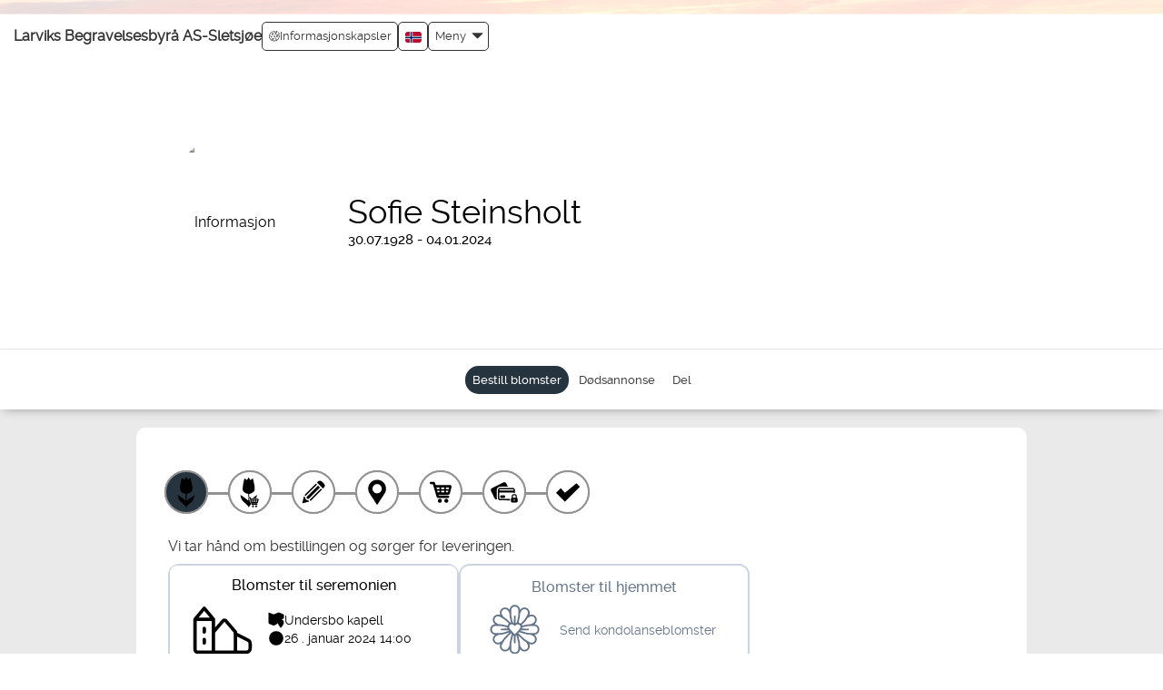

--- FILE ---
content_type: text/html; charset=UTF-8
request_url: https://labe.vareminnesider.no/flower_shop/choose_delivery_type.php?order_id=4268368&set_site_id=210&action=buy_products&cat=flowers&hide_wizard=true&page_source=portal&sign=aef69adb39f83a4cfe4a1fee30a9caf2
body_size: 374
content:

<!DOCTYPE html PUBLIC "-//W3C//DTD XHTML 1.0 Transitional//EN" "http://www.w3.org/TR/xhtml1/DTD/xhtml1-transitional.dtd">
<html>
  <head>
    <base href="https://labe.vareminnesider.no/flower_shop/choose_product.php?cat=flowers&action=buy_products&order_id=4268368&set_site_id=210&sign=7967ab907c42663424ff30f5d03a8348" />
    <meta http-equiv="Content-Type" content="text/html; charset=UTF-8"/>
  </head>
  <body onload="window.location.href='https://labe.vareminnesider.no/flower_shop/choose_product.php?cat=flowers&action=buy_products&order_id=4268368&set_site_id=210&sign=7967ab907c42663424ff30f5d03a8348'">
  </body>
</html>

--- FILE ---
content_type: text/html; charset=UTF-8
request_url: https://labe.vareminnesider.no/flower_shop/choose_product.php?cat=flowers&action=buy_products&order_id=4268368&set_site_id=210&sign=7967ab907c42663424ff30f5d03a8348
body_size: 14220
content:
<!DOCTYPE html>
<html lang="nb" id="choose_delivery_type">
  <head>
    <title>Sofie Steinsholt | Bestill blomster | Minnesider</title>
    <meta property="og:title" content="Sofie Steinsholt | Bestill blomster | Minnesider"/>
    <meta property="og:type" content="website"/>
    <meta property="og:description" content="Bestill blomster til Sofie Steinsholt. Blomster til hjemmet, blomster til begravelsen."/>
    <meta property="og:url" content="https://labe.vareminnesider.no/flower_shop/choose_product.php?cat=flowers&amp;action=buy_products&amp;order_id=4268368&amp;set_site_id=210&amp;sign=7967ab907c42663424ff30f5d03a8348"/>
    <meta property="og:site_name" content="Minnesider"/>
    <meta name="description" content="Bestill blomster til Sofie Steinsholt. Blomster til hjemmet, blomster til begravelsen."/>
    <link rel="canonical" href="https://labe.vareminnesider.no/flower_shop/choose_product.php?cat=flowers&amp;action=buy_products&amp;order_id=4268368&amp;set_site_id=210&amp;sign=7967ab907c42663424ff30f5d03a8348"/>
    <meta charset="UTF-8"/>
    <meta name="viewport" content="width=device-width, initial-scale=1"/>
    <meta name="format-detection" content="telephone=no"/>
    <meta property="og:image" content="https://labe.vareminnesider.no/stream_file.php?filename=4268368.jpg&amp;type=profile_photo_preview&amp;clear_cache=1769416714&amp;sign=d3e6d113feed4ebf18e56d2049747a5e"/>
    <meta property="og:image:width" content="200"/>
    <meta property="og:image:height" content="200"/>
    <meta http-equiv="X-UA-Compatible" content="IE=edge"/>
    <link rel="shortcut icon" href="/assets/common/img/favicon.png"/>
    <link rel="stylesheet" type="text/css" href="/assets/common/css/bootstrap.css?v=0.0.967"/>
    <link rel="stylesheet" type="text/css" href="/assets/common/css/flexslider.css"/>
    <link rel="stylesheet" type="text/css" href="/assets/design/labe/css/design_specific.css?v=0.0.967"/>
    <link rel="stylesheet" type="text/css" href="/assets/common/css/select2.min.css"/>
    <script src="/assets/common/js/jquery.3.2.1_min.js"></script>
    <script src="/assets/common/js/w3.js" async="async"></script>
    <script src="/assets/common/js/bootstrap.js"></script>
    <script src="/assets/nova/third_party/js/jquery-ui.js" async="async"></script>
    <script src="/assets/common/js/owl.carousel.js"></script>
    <script>
        const page_load_time = new Date();

        var translated_texts =
        {
          "FORMAT_TYPES": "Følgende typer støttes for bilder: GIF, PNG, JPG, JPEG .",
          "NEED_TO_ACCEPT_TERMS": "Vennligst bekreft vilkårene for publisering.",
          "ENTER_VERIFICATION": "Skriv inn koden",
          "WRONG_VERIFICATION": "Feil kode",
          "DAMAGED_FILE_DETECTED" : "Opplastningen feilet da filen virker å være skadet",
          "SELECT_CITY" : "Velg sted",
          "PLEASE_WAIT" : "Vennligst vent"
        };
      </script>
    <script src="/assets/common/js/form_validations.js?v=0.0.967" async="async"></script>
    <script src="/assets/nova/js/form_functions.js?v=0.0.967" async="async"></script>
    <script src="/assets/nova/js/nb/validate_form.js?v=0.0.967" async="async"></script>
    <script src="/assets/nova/js/form_validations.js?v=0.0.967"></script>
    <script src="/assets/nova/js/email_validation.js?v=0.0.967"></script>
    <script src="/assets/common/js/common.js?v=0.0.967"></script>
    <style type="text/css">
        #remove { display:none; position:relative; z-index:200; float:right;text-decoration:underline;cursor: pointer;}
        #previewPane { display:inline-block; }
        .test_img {allowtransparency:true;border:0px; }
      </style>
    <script>
        $(function()
        {
          $('img.svg').each(function()
          {
            var $img = $(this);
            var imgID = $img.attr('id');
            var imgClass = $img.attr('class');
            var imgURL = $img.attr('src');
            $.get(imgURL, function(data)
            {
              var $svg = $(data).find('svg');
              if (typeof imgID !== 'undefined')
              {
                $svg = $svg.attr('id', imgID);
              }
              if (typeof imgClass !== 'undefined')
              {
                $svg = $svg.attr('class', imgClass + ' replaced-svg');
              }
              $svg = $svg.removeAttr('xmlns:a');
              $img.replaceWith($svg);
            }, 'xml');
          });
        })
      </script>
    <script src="/assets/common/js/jquery.fancybox.min.js"></script>
    <link rel="stylesheet" href="/assets/common/css/jquery.fancybox.min.css" type="text/css" media="all"/>
    <link rel="stylesheet" href="https://fonts.googleapis.com/icon?family=Material+Icons" type="text/css"/>
  </head>
  <body class="home_page_background antialiased" data-theme-color="#25343f">
    <div id="fb-root"></div>
    <script crossorigin="anonymous" src="https://connect.facebook.net/en_US/sdk.js#xfbml=1&amp;version=v13.0&amp;appId=400709888520941&amp;autoLogAppEvents=1" nonce="d7owsQTD"></script>
    <div id="gtm_iframe"></div>
    <div class="fixed_layout">
      <div role="banner">
        <div>
          <div class="container-fluid page_header">
            <h1 class="logo pull-left">
              <div class="logo_container pull-left mobile_view_logo">
                <a href="https://heder.no/byraer/larvik-sletsjoe-begravelsesbyra/" title="https://heder.no/byraer/larvik-sletsjoe-begravelsesbyra/">Larviks Begravelsesbyrå AS-Sletsjøe</a>
              </div>
              <div class="menu_mobile">
                <div class="logo_container">
                  <a href="https://heder.no/byraer/larvik-sletsjoe-begravelsesbyra/" title="https://heder.no/byraer/larvik-sletsjoe-begravelsesbyra/">Larviks Begravelsesbyrå AS-Sletsjøe</a>
                </div>
              </div>
            </h1>
            <div class="page_header_menu">
              <script type="text/javascript">
      $(document).ready(function(){
        $(document).on("click", ".language-selector li", function(e){
          let language_code = $(this).attr('class');

          if(language_code){
            $.get("/assets/common/js/set_language.php?code="+language_code,"", function(){
              document.location.reload();
            });
          }
        });
      });
    </script>
              <div class="pull-right">
                <div class="menu-wrapper">
                  <a href="#" class="dropdown-toggle menu_link menu_link_menu_setting" data-toggle="dropdown" role="button" aria-haspopup="true" aria-expanded="false">
                    <div>Meny</div>
                    <span class="glyphicon glyphicon-triangle-bottom menu_down_arrow"></span>
                  </a>
                  <div class="dropdown-menu">
                    <li>
                      <a href="/index.php?page_id=186&amp;sign=4e41d9511aa282d1267e5d5f7267f9c9">Hjem</a>
                    </li>
                    <li>
                      <a href="https://heder.no/byraer/larvik-sletsjoe-begravelsesbyra/" title="https://heder.no/byraer/larvik-sletsjoe-begravelsesbyra/" target="_blank">Til byråets hjemmeside</a>
                    </li>
                    <li>
                      <a href="/index.php?page_id=183&amp;sign=b141e434ca25260b0671df96e7604706" title="Om">Om</a>
                    </li>
                    <li>
                      <a href="/index.php?page_id=185&amp;sign=2000e416db9728e7419ca0a126dc80e2" title="Vilkår">Vilkår</a>
                    </li>
                    <li>
                      <a href="/index.php?page_id=368&amp;sign=49ba72d2822d25519794fdda030f849d" title="Tilgjengelighetserklæring">Tilgjengelighetserklæring</a>
                    </li>
                    <li class="privacy_policy">
                      <a href="/index.php?page_id=333&amp;sign=f2e4c384993bb596d7c8dac776c6c237" title="Privacy policy">Privacy policy</a>
                    </li>
                    <li class="cookie_policy">
                      <a href="/index.php?page_id=293&amp;sign=6f385f5c1c9e869a60fb9e3f8073fa45" title="Cookie policy">Cookie policy</a>
                    </li>
                    <li class="login">
                      <a href="/login.php?original_page=%2Fflower_shop%2Fchoose_product.php%3Fcat%3Dflowers%26action%3Dbuy_products%26order_id%3D4268368%26set_site_id%3D210%26sign%3D7967ab907c42663424ff30f5d03a8348&amp;sign=2d132ff5947dbe2ecf3607f98ffc0cd3" title="Administrator innlogging" class="login_menu_icon"><img style="margin-bottom:10px" src="/assets/common/img/login_menu_icon.png" alt=""/>  Administrator innlogging</a>
                    </li>
                  </div>
                </div>
                <div class="language-selector dropdown menu_link">
                  <a class="dropdown-toggle" data-toggle="dropdown" href="#">
                    <img width="18" height="12" src="/assets/common/img/flags/nb.svg" alt="Norsk"/>
                  </a>
                  <ul class="dropdown-menu">
                    <li class="en">
                      <a href="#"><img width="18" height="14" src="/assets/common/img/flags/en.svg" alt=""/>  English</a>
                    </li>
                    <li>
                      <a href="#"><img width="18" height="14" src="/assets/common/img/flags/nb.svg" alt=""/>  Norsk</a>
                    </li>
                    <li class="sv">
                      <a href="#"><img width="18" height="14" src="/assets/common/img/flags/sv.svg" alt=""/>  Svenska</a>
                    </li>
                    <li class="da">
                      <a href="#"><img width="18" height="14" src="/assets/common/img/flags/da.svg" alt=""/>  Dansk</a>
                    </li>
                    <li class="nl">
                      <a href="#"><img width="18" height="14" src="/assets/common/img/flags/nl.svg" alt=""/>  Nederlands</a>
                    </li>
                  </ul>
                </div>
                <a href="" class="menu_link cookie" onclick="event.preventDefault(); document.dispatchEvent(new Event('adstate-settings-cookie-pop-up-open'));"><img src="/assets/common/img/cookie.svg" alt=""/> Informasjonskapsler
      </a>
              </div>
            </div>
            <div class="menu_mobile">
              <div class="navbar navbar-default">
                <div>
                  <div class="pull-right mobile_user_icon">
                    <div class="translate_menu" style="margin-right: 15px;">
                      <div class="language-selector dropdown menu_link">
                        <a class="dropdown-toggle" data-toggle="dropdown" href="#">
                          <img width="18" height="12" src="/assets/common/img/flags/nb.svg" alt="Norsk"/>
                        </a>
                        <ul class="dropdown-menu">
                          <li class="en">
                            <a href="#"><img width="18" height="14" src="/assets/common/img/flags/en.svg" alt=""/>  English</a>
                          </li>
                          <li>
                            <a href="#"><img width="18" height="14" src="/assets/common/img/flags/nb.svg" alt=""/>  Norsk</a>
                          </li>
                          <li class="sv">
                            <a href="#"><img width="18" height="14" src="/assets/common/img/flags/sv.svg" alt=""/>  Svenska</a>
                          </li>
                          <li class="da">
                            <a href="#"><img width="18" height="14" src="/assets/common/img/flags/da.svg" alt=""/>  Dansk</a>
                          </li>
                          <li class="nl">
                            <a href="#"><img width="18" height="14" src="/assets/common/img/flags/nl.svg" alt=""/>  Nederlands</a>
                          </li>
                        </ul>
                      </div>
                    </div>
                    <div class="clearfix"></div>
                    <a href="#" data-toggle="collapse" aria-label="Collapse button" role="button" data-target="#navbar" aria-haspopup="true" aria-expanded="false" aria-controls="navbar">
                      <div id="nav-icon">
                        <span></span>
                        <span></span>
                        <span></span>
                        <span></span>
                      </div>
                    </a>
                    <script>
              $(document).ready(function(){
                $('#nav-icon').click(function(){
                  $(this).toggleClass('open');
                  });
                  /* For all modals loading content with PHP in href change the default behaviour as its no longer supported in Boostrap 3.*
                  We need to revisit this again while we upgrade Bootstrap */
                  $('a[data-toggle="modal"]').on('click', function(e) {
                    e.preventDefault();
                    var target_modal = $(e.currentTarget).data('target');
                    var remote_content = e.currentTarget.href;
                    var modal = $(target_modal);
                    var modalBody = $(target_modal + ' .modal-body');
                    modal.on('show.bs.modal', function () {
                      modalBody.load(remote_content);
                    }).modal();
                    return false;
                  });
                });
            </script>
                  </div>
                  <div class="col-xs-12 col-md-12 col-sm-12">
                    <div id="navbar" class="navbar-collapse collapse">
                      <ul class="nav navbar-nav navbar-right list-unstyled">
                        <li>
                          <a href="/index.php?page_id=186&amp;sign=4e41d9511aa282d1267e5d5f7267f9c9">Hjem</a>
                        </li>
                        <li>
                          <a href="https://heder.no/byraer/larvik-sletsjoe-begravelsesbyra/" title="https://heder.no/byraer/larvik-sletsjoe-begravelsesbyra/" target="_blank">Til byråets hjemmeside</a>
                        </li>
                        <li>
                          <a href="/index.php?page_id=183&amp;sign=b141e434ca25260b0671df96e7604706" title="Om">Om</a>
                        </li>
                        <li>
                          <a href="/index.php?page_id=185&amp;sign=2000e416db9728e7419ca0a126dc80e2" title="Vilkår">Vilkår</a>
                        </li>
                        <li>
                          <a href="/index.php?page_id=368&amp;sign=49ba72d2822d25519794fdda030f849d" title="Tilgjengelighetserklæring">Tilgjengelighetserklæring</a>
                        </li>
                        <li class="privacy_policy">
                          <a href="/index.php?page_id=333&amp;sign=f2e4c384993bb596d7c8dac776c6c237" title="Privacy policy">Privacy policy</a>
                        </li>
                        <li class="cookie_policy">
                          <a href="/index.php?page_id=293&amp;sign=6f385f5c1c9e869a60fb9e3f8073fa45" title="Cookie policy">Cookie policy</a>
                        </li>
                        <li class="login">
                          <a href="/login.php?original_page=%2Fflower_shop%2Fchoose_product.php%3Fcat%3Dflowers%26action%3Dbuy_products%26order_id%3D4268368%26set_site_id%3D210%26sign%3D7967ab907c42663424ff30f5d03a8348&amp;sign=2d132ff5947dbe2ecf3607f98ffc0cd3" title="Administrator innlogging" class="login_menu_icon"><img style="margin-bottom:10px" src="/assets/common/img/login_menu_icon.png" alt=""/>  Administrator innlogging</a>
                        </li>
                      </ul>
                    </div>
                    <div class="clearfix"></div>
                  </div>
                </div>
              </div>
            </div>
          </div>
          <div class="clearfix"></div>
        </div>
        <center>
          <div class="profile_header_bg">
            <div class="profile_header" style="background-image:url(&quot;/assets/design/labe/img/default_cover_photo.png&quot;);background-repeat:no-repeat;  background-size:100%;">
              <div class="faded-image" id="faded-image" style="display:none"></div>
              <div class="upload_theam pull-left"></div>
              <div class="clearfix"></div>
              <br/>
              <div class="header_bg">
                <div class="personal_photo">
                  <div class="photos">
                    <img src="https://labe.vareminnesider.no/stream_file.php?filename=4268368.jpg&amp;type=profile_photo_preview&amp;clear_cache=1769416714&amp;sign=d3e6d113feed4ebf18e56d2049747a5e" alt="Informasjon" id="profile_photo" style="margin-left:-5px;"/>
                  </div>
                </div>
                <div id="personal_info_" class="about_person">
                  <div class="personal_info_right">
                    <div class="date_info">
                      <h2>Sofie Steinsholt</h2>
                      <div class="date">
                        <ul>
                          <li>30.07.1928 - 04.01.2024</li>
                        </ul>
                      </div>
                      <div class="clearfix"></div>
                      <div class="desktop_hide">
                        <div class="about_info">
                          <div class="clearfix"></div>
                        </div>
                      </div>
                      <div class="clearfix"></div>
                      <div class="mobile_show">
                        <div class="about_info">
                          <div class="clearfix"></div>
                        </div>
                      </div>
                      <div class="clearfix"></div>
                      <script>
        function heading_max_char_count_check(value,max_char_limit)
        {
          if(value.length==max_char_limit)
            alert("Maksimalt antall tegn er nådd");
        }
      </script>
                    </div>
                  </div>
                </div>
                <div class="clearfix"></div>
              </div>
              <div class="clearfix"></div>
            </div>
          </div>
        </center>
        <div class="clearfix"></div>
      </div>
      <div class="container-fluid menu-wrapper sticky" role="navigation">
        <div class="row">
          <div class="main_menu">
            <div>
              <div class="navbar-header">
                <button type="button" data-target="#navbarCollapse" data-toggle="collapse" class="navbar-toggle">
                  <span class="sr-only">Toggle navigation</span>
                  <span class="icon-bar"></span>
                  <span class="icon-bar"></span>
                  <span class="icon-bar"></span>
                </button>
                <div class="personal_info_menu navbar-brand">Meny for minnesiden</div>
              </div>
              <div id="navbarCollapse" class="collapse navbar-collapse">
                <div class="ipad_menu_full">
                  <ul class="menu ">
                    <li class="choose_delivery_type active">
                      <a href="/flower_shop/choose_delivery_type.php?order_id=4268368&amp;set_site_id=210&amp;memorial_page_created=0&amp;action=buy_products&amp;cat=flowers&amp;hide_wizard=true&amp;sign=2940371f50ff2b4a051c58f10a986894"><span><img src="/assets/common/img/menu_flower_icon.svg" width="30px" height="30px" alt=""/></span>Bestill blomster</a>
                    </li>
                    <li class="memorial_page_ads ">
                      <a href="/memorial_page/memorial_page_ads.php?order_id=4268368&amp;set_site_id=210&amp;cat=ads&amp;sign=ac8ca2ed4d9782a9c6519321e8744efe" class="deceasedRegular"><span><img src="/assets/common/img/view_death_ad_icon.svg" width="30px" height="30px" alt=""/></span>Dødsannonse</a>
                    </li>
                    <li>
                      <a href="javascript:void(0);" onclick="w3.hide('#sidebar'); w3.hide('#post_candle'); w3.hide('#post_condolence'); w3.hide('#post_candle_icon_change'); w3.hide('#heart_share_icon_change'); w3.hide('#post_condolence_icon_change'); w3.toggleShow('#share_this_memorial_page'); w3.toggleShow('#share_icons_change');"><span><img src="/assets/common/img/share_icon.svg" width="30px" height="30px" alt=""/></span>Del</a>
                    </li>
                  </ul>
                </div>
              </div>
            </div>
          </div>
          <article>
            <div class="share_box modal_box" id="share_this_memorial_page" style="display:none">
              <div class="share">
                <div class="close_button">
                  <strong>Del denne minnesiden</strong>
                  <button onclick="w3.hide('#share_this_memorial_page')" class="cencel" type="button" aria-label="Cancel">
                    <span class="glyphicon glyphicon-remove"></span>
                  </button>
                </div>
                <br/>
                <br/>
                <div class="share_buttons shareBtn" onclick="open_fb_share('https://labe.vareminnesider.no/flower_shop/choose_product.php?cat=flowers&amp;action=buy_products&amp;order_id=4268368&amp;set_site_id=210&amp;sign=7967ab907c42663424ff30f5d03a8348')">
                  <img src="/assets/common/img/facebook.png"/>
                  <span class="share_button_text">Del på Facebook</span>
                </div>
                <div class="share_buttons share_link">
                  <div class="copied-wrapper" style="display: none;">
                    <span>Link kopiert</span>
                  </div>
                  <a class="button_link">
                    <img src="/assets/common/img/url.png"/>
                    <span class="share_button_text">Få en delbar link</span>
                  </a>
                </div>
                <div class="share_buttons">
                  <a href="mailto:?subject=Minneside for Sofie Steinsholt&amp;body=Minneside for Sofie Steinsholt https%3A%2F%2Flabe.vareminnesider.no%2Fflower_shop%2Fchoose_product.php%3Fcat%3Dflowers%26action%3Dbuy_products%26order_id%3D4268368%26set_site_id%3D210%26sign%3D7967ab907c42663424ff30f5d03a8348">
                    <img src="/assets/common/img/email.png"/>
                    <span class="share_button_text">Del via e-post</span>
                  </a>
                </div>
                <script src="/assets/common/js/sharing.js?v=0.0.967" defer="defer"></script>
                <div class="clearfix"></div>
              </div>
            </div>
          </article>
          <div class="mobile_view_menu" role="navigation">
            <div class="topbar swipenavigation js-swipenavigation">
              <ul class="mobile_menu_button_left">
                <li>
                  <a href="javascript:void(0);" onclick="w3.hide('#sidebar'); w3.hide('#post_candle'); w3.hide('#post_condolence'); w3.hide('#post_candle_icon_change'); w3.hide('#heart_share_icon_change'); w3.hide('#post_condolence_icon_change'); w3.toggleShow('#share_this_memorial_page'); w3.toggleShow('#share_icons_change');" aria-label="Del">
                    <svg width="34" height="34" viewBox="0 0 25 25">
                      <path fill="currentColor" d="m16.3622188 6.0748691.858638 1.4729495-9.6748161 5.6398164-.858638-1.4729495z"></path>
                      <path fill="currentColor" d="m7.5431314 11.7145368 9.6781758 5.6353368-.8574528 1.4725968-9.6781758-5.6353368z"></path>
                      <defs>
                        <path id="a" d="M-1.614-2H25v27H-1.614z"></path>
                      </defs>
                      <clipPath id="b">
                        <use href="#a"></use>
                      </clipPath>
                      <path fill="currentColor" d="M10.284 12.557c0 1.751-1.42 3.171-3.171 3.171-1.75 0-3.17-1.42-3.17-3.171s1.419-3.17 3.17-3.17 3.171 1.419 3.171 3.17m9.677-5.636c0 1.75-1.419 3.17-3.17 3.17s-3.17-1.42-3.17-3.17c0-1.751 1.419-3.17 3.17-3.17s3.17 1.419 3.17 3.17m0 11.167c0 1.75-1.419 3.17-3.17 3.17s-3.17-1.42-3.17-3.17c0-1.752 1.419-3.171 3.17-3.171s3.17 1.419 3.17 3.171" clip-path="url(#b)"></path>
                    </svg>
                  </a>
                </li>
                <li>
                  <a class="active" style="background-color: #25343f; border-color: #25343f;" href="/flower_shop/choose_delivery_type.php?order_id=4268368&amp;set_site_id=210&amp;memorial_page_created=0&amp;action=buy_products&amp;cat=flowers&amp;hide_wizard=true&amp;sign=2940371f50ff2b4a051c58f10a986894" aria-label="Bestill blomster">
                    <svg width="34" height="34" viewBox="0 0 25 25">
                      <path fill="currentColor" d="M12.629 22.441h-.014c-.035-.071-.074-.14-.108-.213-.174-.412-.426-.766-.74-1.084-.495-.504-.984-1.014-1.532-1.459-.293-.238-.597-.461-.881-.709-.667-.586-1.179-1.279-1.485-2.119-.157-.433-.285-.875-.443-1.311-.075-.209-.119-.416-.106-.637.008-.151.002-.303.002-.455 0-.02.004-.041.004-.075.16.112.313.22.465.323 1.025.724 2.062 1.434 3.077 2.177.492.361.944.776 1.416 1.165.016.016.037.03.062.049v-4.351c-.162-.032-.326-.062-.489-.097-.68-.148-1.32-.396-1.888-.808-.825-.6-1.265-1.389-1.228-2.424.025-.686.066-1.366.171-2.041.1-.651.211-1.298.335-1.942.149-.741.322-1.48.484-2.222.042-.188.083-.371.228-.52.542.343 1.087.689 1.637 1.039.373-.574.741-1.136 1.119-1.71.345.589.685 1.164 1.024 1.749.572-.371 1.139-.739 1.707-1.107.009.023.015.037.02.055.322 1.483.646 2.965.964 4.448.097.456.154.915.179 1.38.022.451.008.898-.028 1.35-.046.559-.246 1.049-.64 1.454-.515.53-1.146.884-1.83 1.14-.334.125-.688.201-1.033.291-.051.015-.066.033-.066.082.001 1.464.001 2.929.001 4.393 0 .014.007.027.011.059.246-.457.574-.824.979-1.117.281-.204.581-.387.879-.567.438-.269.9-.498 1.318-.797.652-.468 1.273-.979 1.908-1.474v.061c-.004.014-.015.029-.015.044-.062.347-.13.692-.183 1.044-.143.891-.492 1.689-1.014 2.416-.5.699-1.125 1.266-1.83 1.742-.463.313-.855.695-1.192 1.138-.42.542-.831 1.095-1.245 1.64"></path>
                    </svg>
                  </a>
                </li>
                <li></li>
              </ul>
              <div class="mobile_menu_button_right">
                <a href="javascript:void(0);" onclick="w3.hide('#post_candle'); w3.hide('#post_condolence'); w3.hide('#post_candle_icon_change'); w3.hide('#heart_share_icon_change'); w3.hide('#post_condolence_icon_change'); w3.hide('#share_icons_change'); w3.hide('#share_icons_mobile'); w3.toggleShow('#sidebar'); w3.hide('#share_this_memorial_page');">
                  <span>Meny</span>
                  <svg fill="none" viewBox="0 0 24 24" stroke="currentColor" width="30" height="30">
                    <path stroke-linecap="round" stroke-linejoin="round" d="M3.75 6.75h16.5M3.75 12h16.5m-16.5 5.25h16.5"></path>
                  </svg>
                </a>
              </div>
            </div>
            <div class="clearfix"></div>
          </div>
        </div>
        <div id="sidebar" style="display:none">
          <div class="mobile_bottom_menu ">
            <div class="logo_info logo_info_mobile">
              <a href="https://heder.no/byraer/larvik-sletsjoe-begravelsesbyra/" title="https://heder.no/byraer/larvik-sletsjoe-begravelsesbyra/">
                <img src="/assets/design/labe/img/logo.png" alt="Gå til hjemmesiden" class="img-responsive"/>
              </a>
            </div>
            <li class="choose_delivery_type active">
              <a href="/flower_shop/choose_delivery_type.php?order_id=4268368&amp;set_site_id=210&amp;memorial_page_created=0&amp;action=buy_products&amp;cat=flowers&amp;hide_wizard=true&amp;sign=2940371f50ff2b4a051c58f10a986894"><span><img src="/assets/common/img/menu_flower_icon.svg" width="30px" height="30px" alt=""/></span>Bestill blomster</a>
            </li>
            <li class="memorial_page_ads ">
              <a href="/memorial_page/memorial_page_ads.php?order_id=4268368&amp;set_site_id=210&amp;cat=ads&amp;sign=ac8ca2ed4d9782a9c6519321e8744efe" class="deceasedRegular"><span><img src="/assets/common/img/view_death_ad_icon.svg" width="30px" height="30px" alt=""/></span>Dødsannonse</a>
            </li>
            <li>
              <a href="javascript:void(0);" onclick="w3.hide('#sidebar'); w3.hide('#post_candle'); w3.hide('#post_condolence'); w3.hide('#post_candle_icon_change'); w3.hide('#heart_share_icon_change'); w3.hide('#post_condolence_icon_change'); w3.toggleShow('#share_this_memorial_page'); w3.toggleShow('#share_icons_change');"><span><img src="/assets/common/img/share_icon.svg" width="30px" height="30px" alt=""/></span>Del</a>
            </li>
            <li>
              <a href="/index.php?sign=39cb4f8d032fe87e47bc628d237134e1">
                <span><img src="/assets/common/img/portal_mobile.svg" width="30px" height="30px" alt=""/>Portal</span>
              </a>
            </li>
            <div class="clearfix"></div>
          </div>
        </div>
      </div>
      <div class="memorial_container">
        <div class="modal fade" id="profile_photo_full_view" role="dialog">
          <div class="modal-dialog modal-lg">
            <div class="modal-content">
              <div class="modal-header">
                <button type="button" class="close btn btn-sm btn-link" data-dismiss="modal">xX</button>
              </div>
              <div class="modal-body">
                <img src="/stream_file.php?filename=4268368.jpg&amp;type=profile_photo_preview&amp;clear_cache=1769416714&amp;sign=d3e6d113feed4ebf18e56d2049747a5e" class="img-responsive"/>
              </div>
            </div>
          </div>
        </div>
        <div class="modal fade" id="admin_fee_info_modal" role="dialog">
          <div class="modal-dialog modal-sm">
            <div class="modal-content">
              <div class="modal-header">
                <button type="button" class="close" data-dismiss="modal">x</button>
              </div>
              <div class="modal-body">Denne administrasjonsavgiften sikrer oppfølging av kjøpet til riktig florist. Den inkluderer godkjenning fra floristen og eventuelle påminnelser til floristen for å godkjenne bestillingen. Avgiften dekker også kundestøtte for blomsterkjøp.</div>
            </div>
          </div>
        </div>
        <link href="/assets/common/css/pages/choose_product.css?v=0.0.967" rel="stylesheet"/>
        <div id="choose_product" class="white_bg">
          <iframe src="/keep_session.php?sign=39cb4f8d032fe87e47bc628d237134e1" width="0" height="0" frameborder="0" scrolling="auto" title="Bestill blomster"></iframe>
          <form name="flower_shop" id="donation_form">
            <div style="display: none">
              <input name="sign" type="hidden" value="39cb4f8d032fe87e47bc628d237134e1"/>
              <input name="csrf_token" type="hidden" value="eca40f7055ff7c08d1b102c80de615c1"/>
              <input name="form_id" type="hidden" value="donation_form"/>
            </div>
            <div class="flower_shop_wizard">
              <div class="wizard">
                <div class="wizard-inner memorial_container col-md-12 col-sm-12 col-xs-12">
                  <div class="connecting-line"></div>
                  <nav>
                    <ul class="nav nav-tabs">
                      <li class="active">
                        <a href="choose_product.php?order_id=4268368&amp;product_id=&amp;product_category_id=&amp;product_unique_id=&amp;action=change_product&amp;cat=flowers&amp;sign=bd07b7bbcc560f4f026d9622f7f21651" title="Velg produkt" aria-label="Velg produkt">
                          <span class="round-tab">
                            <img src="/assets/common/img/choose_product.svg" class="svg img-responsive" alt=""/>
                          </span>
                        </a>
                      </li>
                      <li class="disabled">
                        <a href="#" data-toggle="tab" title="Velg tillegg" aria-label="Velg tillegg">
                          <span class="round-tab">
                            <img src="/assets/common/img/product_view.svg" class="svg img-responsive" alt=""/>
                          </span>
                        </a>
                      </li>
                      <li class="disabled">
                        <a href="#" data-toggle="tab" title="Skriv tekst" aria-label="Skriv tekst">
                          <span class="round-tab">
                            <img src="/assets/common/img/write_text.svg" class="svg img-responsive" alt=""/>
                          </span>
                        </a>
                      </li>
                      <li class="disabled">
                        <a href="#" title="Leveringssted" aria-label="Leveringssted" data-toggle="tab">
                          <span class="round-tab">
                            <img src="/assets/common/img/delivery.svg" class="svg img-responsive" alt=""/>
                          </span>
                        </a>
                      </li>
                      <li class="disabled">
                        <a href="#" data-toggle="tab" title="Handlekurv" aria-label="Handlekurv">
                          <span class="round-tab">
                            <img src="/assets/common/img/basket.svg" class="svg img-responsive" alt=""/>
                          </span>
                        </a>
                      </li>
                      <li class="disabled">
                        <a href="#" data-toggle="tab" title="Betaling" aria-label="Betaling">
                          <span class="round-tab">
                            <img src="/assets/common/img/payment.svg" class="svg img-responsive" alt=""/>
                          </span>
                        </a>
                      </li>
                      <li class="disabled">
                        <a href="#" data-toggle="tab" title="Kvittering" aria-label="Kvittering">
                          <span class="round-tab">
                            <img src="/assets/common/img/order_complete.svg" class="svg img-responsive" alt=""/>
                          </span>
                        </a>
                      </li>
                    </ul>
                  </nav>
                </div>
                <div class="clearfix"></div>
              </div>
            </div>
          </form>
          <div class="clearfix"></div>
          <br/>
          <div class="col-xs-12 col-md-12 col-sm-12 product_zoom_over">
            <p>Vi tar hånd om bestillingen og sørger for leveringen.</p>
          </div>
          <div class="clearfix"></div>
          <div id="flowershop-delivery-selector" data-theme-color="#25343f" class="col-xs-12 col-sm-12 col-md-12">
            <div id="delivery-church" class="flowershop-choice">
              <a href="choose_product_list.php?order_id=4268368&amp;flower_delivery_type=Church&amp;action=buy_products&amp;cat_highlet=cat_ceremony&amp;cat=flowers&amp;sign=40178cd795522734f2538d9b35baa6ea" class="selected">
                <div>
                  <h3>Blomster til seremonien</h3>
                  <div>
                    <div>
                      <svg width="70" height="60" fill="none" viewBox="0 0 140 130" class="icon">
                        <path stroke="currentColor" stroke-linecap="round" stroke-linejoin="round" stroke-width="8" d="M4.375 41.25h43.75V120H10.208a5.834 5.834 0 0 1-5.833-5.833V41.25ZM4.375 41.25 26.25 15l21.875 26.25M26.25 63.125v8.75M26.25 89.375v8.75M48.125 120V71.875l22.93-26.752a4.372 4.372 0 0 1 6.64 0l22.93 26.752V120"></path>
                        <path stroke="currentColor" stroke-linecap="round" stroke-linejoin="round" stroke-width="8" d="m100.625 76.25 30.164 15.08a8.746 8.746 0 0 1 4.836 7.828v12.092a8.749 8.749 0 0 1-8.75 8.75h-78.75"></path>
                      </svg>
                    </div>
                    <ul>
                      <li>
                        <svg width="18" height="18" viewBox="0 0 140 140">
                          <g>
                            <path stroke-width="8.749995" d="M135.625 52.5V27.125a8.75 8.75 0 0 0-5.5-8.126l-35-14a8.75 8.75 0 0 0-6.5 0l-37.25 14.904a8.75 8.75 0 0 1-6.5 0L10.378 6.102a4.375 4.375 0 0 0-6.002 4.083v83.842a8.75 8.75 0 0 0 5.5 8.126l35 14a8.75 8.75 0 0 0 6.5 0l16.805-6.726M48.125 20.527v96.25M91.875 4.375v43.75M109.375 90.12a2.188 2.188 0 0 1 2.188 2.187M107.188 92.307a2.188 2.188 0 0 1 2.187-2.188M109.375 94.5a2.188 2.188 0 0 1-2.188-2.188M111.563 92.307a2.188 2.188 0 0 1-2.188 2.187"></path>
                            <path stroke-width="8.749995" d="M109.375 66.057a26.25 26.25 0 0 1 26.25 26.25c0 11.205-15.68 32.526-22.802 41.638a4.375 4.375 0 0 1-6.895 0c-7.123-9.106-22.803-30.432-22.803-41.638a26.25 26.25 0 0 1 26.25-26.25Z"></path>
                          </g>
                        </svg>
                        <span>Undersbo kapell</span>
                      </li>
                      <li>
                        <svg width="18" height="18" viewBox="0 0 140 140">
                          <g>
                            <path stroke-width="8.749995" d="M8.75 70a61.25 61.25 0 1 0 122.5 0 61.25 61.25 0 1 0-122.5 0ZM70 70V48.125M70 70l27.34 27.347"></path>
                          </g>
                        </svg>
                        <span>
                          <time datetime="2024-01-26">
                            <span>26</span>
                            <span>.</span>
                            <span>januar</span>
                            <span>2024</span>
                          </time>
                          <time>14:00</time>
                        </span>
                      </li>
                    </ul>
                  </div>
                </div>
              </a>
            </div>
            <div id="delivery-home" class="flowershop-choice">
              <a href="choose_product_list.php?order_id=4268368&amp;flower_delivery_type=Home&amp;action=buy_products&amp;cat_highlet=cat_home&amp;cat=flowers&amp;sign=8c642585375d520762d4cfbda172dd86" class="">
                <div>
                  <h3>Blomster til hjemmet</h3>
                  <div>
                    <div>
                      <svg version="1.0" viewBox="0 0 377 378" class="icon" width="55" height="55" fill="currentColor">
                        <path d="M178 2.9c-15 4.9-24.8 16.1-28.4 32.4L149 38l-5-4.9c-5.4-5.4-13.1-9.5-21.1-11.2-16.8-3.6-36.1 6.5-43.7 22.8-2.3 5.1-2.6 7.1-2.7 16.3 0 7.9.4 11.3 1.7 13.7.9 1.8 1.5 3.3 1.3 3.3-.2 0-3.2-.7-6.7-1.6-19.2-5-38.6 4-46.7 21.5-7.3 15.9-4 33.5 8.6 45.7l4.4 4.3-2.8.7c-14.5 3.2-24.3 10.7-30.5 23.2-2 4.1-2.3 6.2-2.3 16.2s.3 12.1 2.3 16.2c6.2 12.5 16 20 30.5 23.2l2.8.7-4.4 4.3c-12.6 12.2-15.9 29.8-8.6 45.7 8.1 17.5 27.5 26.5 46.7 21.5 3.5-.9 6.5-1.6 6.7-1.6.2 0-.4 1.5-1.3 3.2-1.3 2.5-1.7 5.9-1.7 13.8.1 9.2.4 11.2 2.7 16.3 7.6 16.3 26.9 26.4 43.7 22.8 8-1.7 15.7-5.8 21.1-11.2l5-4.9.6 2.7c3.1 14.4 10.1 23.6 22.5 30 5 2.6 6.3 2.8 16.9 2.8 10.7 0 11.9-.2 17-2.9 12.6-6.6 19.3-15.5 22.4-29.9l.6-2.7 5 4.9c5.4 5.4 13.1 9.5 21.1 11.2 16.8 3.6 36.1-6.5 43.7-22.8 2.3-5.1 2.6-7.1 2.7-16.3 0-7.9-.4-11.3-1.7-13.8-.9-1.7-1.5-3.2-1.3-3.2.2 0 3.2.7 6.7 1.6 19.2 5 38.6-4 46.7-21.5 7.3-15.9 4-33.5-8.6-45.7l-4.4-4.3 2.8-.7c14.4-3.2 23.6-10 30-22.5 2.6-5 2.8-6.3 2.8-16.9 0-10-.3-12.1-2.3-16.2-6.2-12.5-16-20-30.5-23.2l-2.8-.7 4.4-4.3c12.6-12.2 15.9-29.8 8.6-45.7-8.1-17.5-27.5-26.5-46.7-21.5-3.5.9-6.5 1.6-6.7 1.6-.2 0 .4-1.5 1.3-3.3 1.3-2.4 1.7-5.8 1.7-13.7-.1-9.2-.4-11.2-2.7-16.3-7.6-16.3-26.9-26.4-43.7-22.8-8 1.7-15.7 5.8-21.1 11.2l-5 4.9-.6-2.7c-3.2-14.4-10.1-23.7-22.5-30-4.7-2.3-6.8-2.8-15.4-3-5.5-.1-11.1.1-12.5.6zm22.5 14.5c2.8 1.2 6.5 4 8.4 6.1 6 6.9 6.5 9 6.9 31 .5 25.5-.5 34.2-7 60.4-5.3 21.3-5.3 21.4-8.5 22.8-1.8.7-3.7 1.3-4.3 1.3-.7 0-1-9.3-1-27.5 0-26.1-.1-27.5-1.9-28.5-2.7-1.4-6.4-1.3-8.7.4-1.8 1.4-1.9 2.9-1.9 28.5 0 14.9-.4 27.1-.8 27.1s-2.2-.6-4-1.3c-3.2-1.4-3.2-1.5-8.5-22.8-6.5-26.2-7.5-34.9-7-60.4.4-22 .9-24.1 6.9-31C173.9 18 181 15 189 15c4.7 0 7.9.7 11.5 2.4zm-73.1 19.7c6.2 3 9.4 6.8 16 18.2 5.1 8.9 5.6 10.4 5.6 15.8 0 11.2 2.1 25.1 6.6 43.3 2.5 9.9 4.7 18.8 5 19.7.3 1-.2 1.8-1.4 2.1-1.3.4-3.5-1-6.8-4.1-2.7-2.6-9.4-9-15-14.2-11-10.5-17.4-15.4-27.8-21.6-5.9-3.6-7.4-5.1-10.9-11-9.6-16.4-11.4-23-8.6-32.2 2.4-8.2 12-17.1 19.8-18.5 5.1-.8 13.1.3 17.5 2.5zm145.9-.5c9.9 5 15.7 14.1 15.7 24.6 0 5-.7 7.1-4.8 15-7 13.4-17.2 30.3-22.8 37.7-5.2 7-26.1 29.1-27.5 29.1-.4 0-2.4-1.1-4.3-2.3-1.9-1.3-5.5-3-8-3.7-3.5-1-4.5-1.7-4.2-2.9.3-.9 2.5-9.8 5-19.7 4.5-18.2 6.6-32.1 6.6-43.3 0-5.4.5-6.9 5.6-15.8 3.1-5.4 6.8-11.1 8.3-12.6 2.6-2.9 8.3-6.2 13.1-7.8 3.6-1.2 13.5-.2 17.3 1.7zM74.7 91.3c11.3 5.9 35.1 20.2 40.7 24.5 3.2 2.5 11 9.5 17.4 15.6l11.5 11.2-3.8 4.9c-2.1 2.8-4.4 6.5-5.2 8.2-.7 1.8-1.5 3.3-1.8 3.3-.2 0-8.5-2-18.3-4.4-18-4.5-31.9-6.6-43.1-6.6-5.4 0-6.9-.5-15.8-5.6-5.4-3.1-11.1-6.8-12.6-8.3-8.5-7.8-10.8-21.9-5.2-32 5.3-9.6 13.6-14.3 24.5-13.8 4.8.2 7.9 1 11.7 3zm251.1-1.4c6.4 2.5 10.3 6.1 13.7 12.2 5.6 10.3 3.3 24.2-5.2 32-1.5 1.5-7.2 5.2-12.6 8.3-8.9 5.1-10.4 5.6-15.8 5.6-11.2 0-25.1 2.1-43.2 6.6-17 4.2-18.2 4.4-19.4 2.8-.7-1-1.3-2-1.3-2.3 0-.3 6.5-7.5 14.5-15.9 13.1-14 23.3-27.2 26.6-34.5 1.2-2.7 11.3-9.2 22.3-14.3 6.2-2.9 14.1-3.1 20.4-.5zM175.3 151c2 1.1 5.3 3.8 7.3 6 5 5.5 7.3 5.3 14.4-1.4 6.3-6 9.6-7.2 18.1-6.4 12.5 1.2 20.6 16.2 15.1 28-1.5 3.3-19.2 23.8-35.4 41.2l-5.8 6.1-4.2-4.5c-12-12.9-25.2-27.5-32.7-36.1-9.9-11.5-7.5-26.6 5.4-33.3 4.3-2.3 13.2-2 17.8.4zM86 162c4.7.5 17.1 3 27.6 5.6l19 4.8 1 4.2 1 4.3-24.3.3c-26.7.3-27.3.5-27.5 6.6-.2 6.4.2 6.5 32.2 6.6 21.1.1 29.2.4 30.1 1.3 1.5 1.5 1.2 1.7-22.7 9.3-29.4 9.3-29.9 9.4-60.4 9.4-29.3.1-30.1 0-37.5-6.5-10.9-9.6-11.4-29.6-.9-39 5.1-4.4 6.4-5.2 11.2-6.5 5.7-1.5 38.8-1.8 51.2-.4zm260.1 1.1c21.2 9.6 21.2 40.1 0 49.8-3 1.3-7.7 1.6-30.1 1.6-30.6-.1-29.7.1-64.5-10.5-21.1-6.4-20.7-6.3-19.1-7.8 1.2-1.2 6.7-1.5 30.5-1.8 32.2-.3 32.5-.4 32.3-6.6-.2-6-1.3-6.3-22.5-6.4-10.6-.1-21.5-.2-24.3-.3l-5-.1 1-4.5 1-4.4 8.6-2.1c36.1-8.8 36.8-8.9 66-8.6 18.2.1 23.2.5 26.1 1.7zm-99.4 53c27.9 8.7 37.2 10.7 53.3 11.5l12.4.7 9.6 5.5c5.2 3 10.8 6.6 12.3 8.1 8.5 7.8 10.8 21.7 5.2 32-7.1 12.9-21.6 17.6-35 11.2-10.6-5-35.8-20.2-43-25.9-3.8-3-15.7-14.3-26.2-25L216 214.8l2.3-2.9c1.2-1.5 3-2.8 3.9-2.8.9-.1 12 3.1 24.5 7zm-118.9 15.1c-19.5 19.4-23.1 23.7-33 39.9-1.7 2.7-19 13.8-24.7 15.7-4.8 1.7-12.9 1.4-17.9-.7-6.4-2.5-10.3-6.1-13.7-12.2-5.6-10.3-3.3-24.2 5.2-32 1.5-1.5 7.1-5.1 12.3-8.1l9.6-5.5 12.4-.7c16.3-.8 26.3-3 50-10.8 10.7-3.6 19.7-6.4 19.8-6.2.2.1-8.8 9.4-20 20.6zm30.8 18.5c-7.4 30.1-9.6 42.4-9.6 55 0 5.6-.5 7-5.6 16-9.4 16.4-15.4 20.8-27.9 20.7-10.7-.1-18.9-5-23.5-14-3.5-6.8-3.5-17.9-.1-24.4 5.3-10.2 19.6-34.1 23.6-39.6 2.4-3.2 14-15.5 25.7-27.1 20.9-20.8 21.3-21.2 23.2-19.4 1.8 1.9 1.7 2.6-5.8 32.8zm21.2-15.5c2 2.2 2.1 3.5 2.4 29.6.3 25.7.4 27.4 2.2 28.8 2.4 1.7 6.7 1.8 8.9.2 1.5-1.2 1.7-4.3 1.7-28.1l.1-26.8 2.9-3.2c1.5-1.8 3-3 3.3-2.7 1.3 1.6 12.9 51.7 13.8 60 1.6 14.6.8 48.5-1.3 53.1-9.4 21.2-40.2 21.2-49.6 0-2.1-4.5-2.9-38.9-1.3-53.1 1-9.3 13-60 14.2-60 .3 0 1.5 1 2.7 2.2zm78.2 38.9c3.6 2.5 8.6 5.8 11.1 7.2 3.7 2.2 5.9 4.7 10.7 12.5 8.3 13.2 9.5 16.3 9 23.7-1 14.8-11.5 24.8-26.3 24.9-5.7 0-7.9-.4-12-2.6-6.6-3.5-9.1-6.4-15.9-18.1-5.1-8.9-5.6-10.4-5.6-15.8 0-11.7-2.2-25.5-7.6-47.1-3-12-5.4-22.4-5.4-23 0-.6 8 6.7 17.8 16.3 9.7 9.6 20.6 19.5 24.2 22z"></path>
                      </svg>
                    </div>
                    <span>Send kondolanseblomster</span>
                  </div>
                </div>
              </a>
            </div>
            <script src="/assets/common/js/choose_product.js?v=0.0.967" async="async"></script>
          </div>
          <div class="clearfix"></div>
          <br/>
          <input type="hidden" name="MemorialPage[order_id(Key)(Hidden)]" value="4268368" id="order_id"/>
          <input type="hidden" name="page_action(Hidden)" value="buy_products" id="page_action"/>
          <input type="hidden" name="product_unique_id(Hidden)" value="" id="product_unique_id"/>
          <div class="clearfix"></div>
          <div class="product_view_box"></div>
          <div class="clearfix"></div>
          <br/>
        </div>
        <div class="clearfix"></div>
        <br/>
        <div class="clearfix"></div>
      </div>
      <div class="share_icons_mobile" id="share_icons_mobile">
        <div class="social_icons_mobile">
          <div>
            <div class="social_icons_mobile">
              <ul>
                <li>
                  <a class="addthis_button_facebook">
                    <img src="/assets/common/img/facebook_icon.svg" width="32" height="32" title="Share in Facebook" alt="Share in Facebook"/>
                  </a>
                </li>
                <li>
                  <a class="addthis_button_link">
                    <img src="/assets/common/img/link_icon.svg" width="32" height="32" title="Copy link" alt="Copy link"/>
                  </a>
                </li>
                <li>
                  <a class="addthis_button_email">
                    <img src="/assets/common/img/email_icon.svg" width="32" height="32" title="Send to mail" alt="Send to mail"/>
                  </a>
                </li>
              </ul>
            </div>
          </div>
        </div>
      </div>
    </div>
    <article>
      <div class="post_box modal_box" id="post_candle" style="display:none">
        <div class="post">
          <div class="desktop_hide">
            <button onclick="w3.hide('#post_candle')" class="cencel" type="button" aria-label="Cancel">
              <span class="glyphicon glyphicon-remove"></span>
            </button>
          </div>
          <div class="mobile_show">
            <div class="cancel_button">
              <span class="equal_height_width">Del et hjerte</span>
              <a href="javascript:void(0)" onclick="w3.hide('#post_candle'); w3.hide('#post_candle_icon_change'); w3.hide('#post_candle_icon_change'); w3.hide('#heart_share_icon_change');">
                <img src="/assets/common/img/cancel_button.svg" width="24px" height="24px" alt="Cancel"/>
              </a>
            </div>
            <span style="padding-left:10px;">
              <img src="/assets/common/img/heart_share_icon.svg" width="32px" height="32px" alt="Del et hjerte"/>
            </span>
          </div>
          <form name="candle_form" id="candle_light_form" action="/memorial_page/candle.php?order_id=4268368&amp;action=create&amp;source_page=personal_info&amp;sign=532ce50b2d61133f18a5cc325f942b44" method="post" enctype="multipart/form-data">
            <div style="display: none">
              <input name="sign" type="hidden" value="d8befb4d4059f0ce3b2239dd5ad0e876"/>
              <input name="csrf_token" type="hidden" value="98ce12710d2a490abe13e05a8aa1530d"/>
              <input name="form_id" type="hidden" value="candle_light_form"/>
            </div>
            <div class="form-group">
              <input id="candle_name" name="Candle[name(NotNull)]" type="text" placeholder="Ditt navn..." class="heading_text" maxlength="200" aria-label="Ditt navn..."/>
              <input name="Candle[order_id(Hidden)]" type="hidden" value="4268368" aria-label="hidden"/>
              <input name="verify" type="text" value="" id="candle_verify" autocomplete="off" aria-label="Verify"/>
              <input name="duration(Hidden)" type="hidden" value="0" id="candle_duration"/>
            </div>
            <div class="clearfix"></div>
            <div class="form-group">
              <label for="terms_check_candle" class="post_checkbox"><input id="terms_check_candle" type="checkbox"/>  <span>Jeg godtar <a href="/index.php?page_id=15&amp;sign=8162b182e17cac09cef83dca93ff78c4" target="_blank">vilkårene</a> for minneord</span><br/></label>
            </div>
            <div class="form-group">
              <div class="desktop_hide">
                <button type="submit" class="btn btn-primary btn-lg pull-right submit-button" onclick="return validate_candle_form(false)">Del et hjerte</button>
              </div>
              <div class="greeting_bottom" style="margin-bottom: 75px;">
                <button type="submit" class="heart_button submit-button" onclick="return validate_candle_form(false)"><span class="glyphicon glyphicon-share-alt"></span>Del et hjerte</button>
              </div>
            </div>
          </form>
          <div class="clearfix"></div>
        </div>
      </div>
    </article>
    <script src="/assets/common/js/check_emojis.js?v=0.0.967" defer="defer"></script>
    <script src="/assets/common/js/candles.js?v=0.0.967"></script>
    <article>
      <div class="post_box modal_box" id="post_condolence" style="display:none" onload="load_greetings_translations({&quot;NEED_TO_ACCEPT_TERMS&quot;:&quot;Vennligst bekreft vilk\u00e5rene for publisering.&quot;,&quot;MAX_CHAR_LIMIT&quot;:&quot;Maksimalt antall tegn er n\u00e5dd&quot;})">
        <div class="post">
          <div class="desktop_hide">
            <button onclick="w3.hide('#post_condolence')" class="cencel" type="button" aria-label="Cancel">
              <span class="glyphicon glyphicon-remove"></span>
            </button>
          </div>
          <div class="mobile_show">
            <div class="cancel_button">
              <span class="equal_height_width">Skriv et minneord</span>
              <a href="javascript:void(0)" onclick="w3.hide('#post_condolence'); w3.hide('#post_condolence_icon_change')" type="button">
                <img src="/assets/common/img/cancel_button.svg" width="24px" height="24px" alt="Cancel"/>
              </a>
            </div>
            <span style="padding-left:10px;">
              <img src="/assets/common/img/write_share_icon.svg" width="32px" height="32px" alt="Skriv et minneord"/>
            </span>
          </div>
          <div class="clearfix"></div>
          <form name="greeting_form" id="memorial_page_greeting_form" action="/memorial_page/greeting.php?order_id=4268368&amp;action=create&amp;source_page=&amp;sign=34b72f48ebbaa229b75c0b2343054517" method="post" enctype="multipart/form-data">
            <div style="display: none">
              <input name="sign" type="hidden" value="a7201ea158068e13d82d85119f2fbf91"/>
              <input name="csrf_token" type="hidden" value="bfd124de455cfbfcd046018dae1009dd"/>
              <input name="form_id" type="hidden" value="memorial_page_greeting_form"/>
            </div>
            <div class="form-group">
              <div class="field">
                <input name="Greeting[name(string)(NotNull)]" type="text" maxlength="500" value="" class="heading_text" id="name" placeholder="Ditt navn..." onkeyup="max_char_count_check(this.value,500)" onblur="checkEmojis(this.value,this.id)" aria-label="Ditt navn..."/>
              </div>
            </div>
            <div class="form-group">
              <div class="field">
                <textarea placeholder="Minneord" name="Greeting[greeting(string)(NotNull)]" id="greeting" maxlength="" rows="3" cols="39" class="greeting_textarea" onblur="checkEmojis(this.value,this.id)" aria-label="Minneord"></textarea>
                <div class="clearfix"></div>
                <div style="position:relative;">
                  <div class="desktop_hide">
                    <div class="symbol">
                      <div class="photos">
                        <a href="javascript:void(0)" data-toggle="tooltip" title="Velg symbol" onclick="w3.show('.more');" type="button">
                          <img src="/assets/common/img/selecte_symbol.svg" id="selected_symbol" alt="Velg symbol"/>
                        </a>
                        <script>
                          $(document).ready(function(){
                          $('[data-toggle="tooltip"]').tooltip();
                          });
                        </script>
                        <input name="Greeting[symbol(Hidden)]" type="hidden" value="" id="choosen_value"/>
                        <div class="select_symbol_box more" style="display:none;">
                          <hr/>
                          <div>
                            <div class="carousel-wrap" style="text-align: center;">
                              <div class="owl-carousel owl-theme">
                                <li>
                                  <div class="item">
                                    <a onclick="w3.hide('.more');selected_symbol_desktop('','/assets/common/img/fancybox_bg.jpg')">
                                      <img src="/assets/common/img/fancybox_bg.jpg" alt="Intet symbol"/>
                                    </a>
                                  </div>
                                </li>
                                <li>
                                  <div class="item">
                                    <a href="javascript:void(0)" onclick="w3.hide('.more');selected_symbol_desktop(1,'/stream_file.php?filename=1.png&amp;type=greeting_symbol&amp;sign=c67053de46e3360d88f930613abb1c29')">
                                      <img src="/stream_file.php?filename=1.png&amp;type=greeting_symbol&amp;sign=c67053de46e3360d88f930613abb1c29" alt="Velg symbol 1" id="selected_symbol1"/>
                                    </a>
                                  </div>
                                </li>
                                <li>
                                  <div class="item">
                                    <a href="javascript:void(0)" onclick="w3.hide('.more');selected_symbol_desktop(2,'/stream_file.php?filename=2.png&amp;type=greeting_symbol&amp;sign=8378432e154f68fd02511ca65b248f72')">
                                      <img src="/stream_file.php?filename=2.png&amp;type=greeting_symbol&amp;sign=8378432e154f68fd02511ca65b248f72" alt="Velg symbol 2" id="selected_symbol2"/>
                                    </a>
                                  </div>
                                </li>
                                <li>
                                  <div class="item">
                                    <a href="javascript:void(0)" onclick="w3.hide('.more');selected_symbol_desktop(3,'/stream_file.php?filename=3.png&amp;type=greeting_symbol&amp;sign=43408b471fc43134b5f782b5f4de1101')">
                                      <img src="/stream_file.php?filename=3.png&amp;type=greeting_symbol&amp;sign=43408b471fc43134b5f782b5f4de1101" alt="Velg symbol 3" id="selected_symbol3"/>
                                    </a>
                                  </div>
                                </li>
                                <li>
                                  <div class="item">
                                    <a href="javascript:void(0)" onclick="w3.hide('.more');selected_symbol_desktop(4,'/stream_file.php?filename=4.png&amp;type=greeting_symbol&amp;sign=d39b97b9b89010bfa79d53c34699b589')">
                                      <img src="/stream_file.php?filename=4.png&amp;type=greeting_symbol&amp;sign=d39b97b9b89010bfa79d53c34699b589" alt="Velg symbol 4" id="selected_symbol4"/>
                                    </a>
                                  </div>
                                </li>
                                <li>
                                  <div class="item">
                                    <a href="javascript:void(0)" onclick="w3.hide('.more');selected_symbol_desktop(5,'/stream_file.php?filename=5.png&amp;type=greeting_symbol&amp;sign=6713504a2c1c3bc656eed0b14db54373')">
                                      <img src="/stream_file.php?filename=5.png&amp;type=greeting_symbol&amp;sign=6713504a2c1c3bc656eed0b14db54373" alt="Velg symbol 5" id="selected_symbol5"/>
                                    </a>
                                  </div>
                                </li>
                                <li>
                                  <div class="item">
                                    <a href="javascript:void(0)" onclick="w3.hide('.more');selected_symbol_desktop(6,'/stream_file.php?filename=6.png&amp;type=greeting_symbol&amp;sign=d5238a5b1c43d72afb6992449c4687ac')">
                                      <img src="/stream_file.php?filename=6.png&amp;type=greeting_symbol&amp;sign=d5238a5b1c43d72afb6992449c4687ac" alt="Velg symbol 6" id="selected_symbol6"/>
                                    </a>
                                  </div>
                                </li>
                                <li>
                                  <div class="item">
                                    <a href="javascript:void(0)" onclick="w3.hide('.more');selected_symbol_desktop(7,'/stream_file.php?filename=7.png&amp;type=greeting_symbol&amp;sign=b33b609396483cd30b07afe91ecabebd')">
                                      <img src="/stream_file.php?filename=7.png&amp;type=greeting_symbol&amp;sign=b33b609396483cd30b07afe91ecabebd" alt="Velg symbol 7" id="selected_symbol7"/>
                                    </a>
                                  </div>
                                </li>
                                <li>
                                  <div class="item">
                                    <a href="javascript:void(0)" onclick="w3.hide('.more');selected_symbol_desktop(8,'/stream_file.php?filename=8.png&amp;type=greeting_symbol&amp;sign=1a5bfa70e3e86cf87f0594c1e15a934d')">
                                      <img src="/stream_file.php?filename=8.png&amp;type=greeting_symbol&amp;sign=1a5bfa70e3e86cf87f0594c1e15a934d" alt="Velg symbol 8" id="selected_symbol8"/>
                                    </a>
                                  </div>
                                </li>
                                <li>
                                  <div class="item">
                                    <a href="javascript:void(0)" onclick="w3.hide('.more');selected_symbol_desktop(9,'/stream_file.php?filename=9.png&amp;type=greeting_symbol&amp;sign=801407963a721b6fe869652666819717')">
                                      <img src="/stream_file.php?filename=9.png&amp;type=greeting_symbol&amp;sign=801407963a721b6fe869652666819717" alt="Velg symbol 9" id="selected_symbol9"/>
                                    </a>
                                  </div>
                                </li>
                                <li>
                                  <div class="item">
                                    <a href="javascript:void(0)" onclick="w3.hide('.more');selected_symbol_desktop(10,'/stream_file.php?filename=10.png&amp;type=greeting_symbol&amp;sign=56b5f0ffc970369d1a2ac397126f4ddf')">
                                      <img src="/stream_file.php?filename=10.png&amp;type=greeting_symbol&amp;sign=56b5f0ffc970369d1a2ac397126f4ddf" alt="Velg symbol 10" id="selected_symbol10"/>
                                    </a>
                                  </div>
                                </li>
                                <li>
                                  <div class="item">
                                    <a href="javascript:void(0)" onclick="w3.hide('.more');selected_symbol_desktop(11,'/stream_file.php?filename=11.png&amp;type=greeting_symbol&amp;sign=781d17c0dd3aa62e7f45960a7c8a1a50')">
                                      <img src="/stream_file.php?filename=11.png&amp;type=greeting_symbol&amp;sign=781d17c0dd3aa62e7f45960a7c8a1a50" alt="Velg symbol 11" id="selected_symbol11"/>
                                    </a>
                                  </div>
                                </li>
                                <li>
                                  <div class="item">
                                    <a href="javascript:void(0)" onclick="w3.hide('.more');selected_symbol_desktop(12,'/stream_file.php?filename=12.png&amp;type=greeting_symbol&amp;sign=6538ff267545a1c5448fc0c4ffc48074')">
                                      <img src="/stream_file.php?filename=12.png&amp;type=greeting_symbol&amp;sign=6538ff267545a1c5448fc0c4ffc48074" alt="Velg symbol 12" id="selected_symbol12"/>
                                    </a>
                                  </div>
                                </li>
                                <li>
                                  <div class="item">
                                    <a href="javascript:void(0)" onclick="w3.hide('.more');selected_symbol_desktop(13,'/stream_file.php?filename=13.png&amp;type=greeting_symbol&amp;sign=ca5b7af9dd9b021514da9d6e66f74c9f')">
                                      <img src="/stream_file.php?filename=13.png&amp;type=greeting_symbol&amp;sign=ca5b7af9dd9b021514da9d6e66f74c9f" alt="Velg symbol 13" id="selected_symbol13"/>
                                    </a>
                                  </div>
                                </li>
                                <li>
                                  <div class="item">
                                    <a href="javascript:void(0)" onclick="w3.hide('.more');selected_symbol_desktop(14,'/stream_file.php?filename=14.png&amp;type=greeting_symbol&amp;sign=f39d0e7b07e2dc769a583c0a27877eac')">
                                      <img src="/stream_file.php?filename=14.png&amp;type=greeting_symbol&amp;sign=f39d0e7b07e2dc769a583c0a27877eac" alt="Velg symbol 14" id="selected_symbol14"/>
                                    </a>
                                  </div>
                                </li>
                                <li>
                                  <div class="item">
                                    <a href="javascript:void(0)" onclick="w3.hide('.more');selected_symbol_desktop(15,'/stream_file.php?filename=15.png&amp;type=greeting_symbol&amp;sign=be698cbd585449f89f8857bae5648653')">
                                      <img src="/stream_file.php?filename=15.png&amp;type=greeting_symbol&amp;sign=be698cbd585449f89f8857bae5648653" alt="Velg symbol 15" id="selected_symbol15"/>
                                    </a>
                                  </div>
                                </li>
                                <li>
                                  <div class="item">
                                    <a href="javascript:void(0)" onclick="w3.hide('.more');selected_symbol_desktop(16,'/stream_file.php?filename=16.png&amp;type=greeting_symbol&amp;sign=b2a8eb2bfd920b32f158e325505c263c')">
                                      <img src="/stream_file.php?filename=16.png&amp;type=greeting_symbol&amp;sign=b2a8eb2bfd920b32f158e325505c263c" alt="Velg symbol 16" id="selected_symbol16"/>
                                    </a>
                                  </div>
                                </li>
                              </div>
                            </div>
                          </div>
                          <script>
                            function selected_symbol_desktop(symbol_val,symbol_src)
                            {
                              document.getElementById('selected_symbol').src=(symbol_val,symbol_src);
                              var thishref=symbol_src;
                              $("#choosen_value").val(symbol_val);
                            }
                          </script>
                        </div>
                      </div>
                    </div>
                  </div>
                  <div class="mobile_show">
                    <div class="symbol_mobile">
                      <div class="photos">
                        <a href="javascript:void(0)" onclick="w3.show('.more')" class="svg_hover"><img src="/assets/common/img/selecte_symbol.svg" id="selected_symbol_mobile" width="30px" height="30px" alt=""/>Velg symbol</a>
                        <script>
                          $(document).ready(function(){
                          $('[data-toggle="tooltip"]').tooltip();
                          });
                        </script>
                        <div class="select_symbol_box more" style="display:none;">
                          <hr/>
                          <ul>
                            <li>
                              <a href="javascript:void(0)" onclick="w3.hide('.more');selected_symbol_mobile_view(1,'/stream_file.php?filename=1.png&amp;type=greeting_symbol&amp;sign=c67053de46e3360d88f930613abb1c29')">
                                <img src="/stream_file.php?filename=1.png&amp;type=greeting_symbol&amp;sign=c67053de46e3360d88f930613abb1c29" alt="Selected symbol"/>
                              </a>
                            </li>
                            <li>
                              <a href="javascript:void(0)" onclick="w3.hide('.more');selected_symbol_mobile_view(2,'/stream_file.php?filename=2.png&amp;type=greeting_symbol&amp;sign=8378432e154f68fd02511ca65b248f72')">
                                <img src="/stream_file.php?filename=2.png&amp;type=greeting_symbol&amp;sign=8378432e154f68fd02511ca65b248f72" alt="Selected symbol"/>
                              </a>
                            </li>
                            <li>
                              <a href="javascript:void(0)" onclick="w3.hide('.more');selected_symbol_mobile_view(3,'/stream_file.php?filename=3.png&amp;type=greeting_symbol&amp;sign=43408b471fc43134b5f782b5f4de1101')">
                                <img src="/stream_file.php?filename=3.png&amp;type=greeting_symbol&amp;sign=43408b471fc43134b5f782b5f4de1101" alt="Selected symbol"/>
                              </a>
                            </li>
                            <li>
                              <a href="javascript:void(0)" onclick="w3.hide('.more');selected_symbol_mobile_view(4,'/stream_file.php?filename=4.png&amp;type=greeting_symbol&amp;sign=d39b97b9b89010bfa79d53c34699b589')">
                                <img src="/stream_file.php?filename=4.png&amp;type=greeting_symbol&amp;sign=d39b97b9b89010bfa79d53c34699b589" alt="Selected symbol"/>
                              </a>
                            </li>
                            <li>
                              <a href="javascript:void(0)" onclick="w3.hide('.more');selected_symbol_mobile_view(5,'/stream_file.php?filename=5.png&amp;type=greeting_symbol&amp;sign=6713504a2c1c3bc656eed0b14db54373')">
                                <img src="/stream_file.php?filename=5.png&amp;type=greeting_symbol&amp;sign=6713504a2c1c3bc656eed0b14db54373" alt="Selected symbol"/>
                              </a>
                            </li>
                            <li>
                              <a href="javascript:void(0)" onclick="w3.hide('.more');selected_symbol_mobile_view(6,'/stream_file.php?filename=6.png&amp;type=greeting_symbol&amp;sign=d5238a5b1c43d72afb6992449c4687ac')">
                                <img src="/stream_file.php?filename=6.png&amp;type=greeting_symbol&amp;sign=d5238a5b1c43d72afb6992449c4687ac" alt="Selected symbol"/>
                              </a>
                            </li>
                            <li>
                              <a href="javascript:void(0)" onclick="w3.hide('.more');selected_symbol_mobile_view(7,'/stream_file.php?filename=7.png&amp;type=greeting_symbol&amp;sign=b33b609396483cd30b07afe91ecabebd')">
                                <img src="/stream_file.php?filename=7.png&amp;type=greeting_symbol&amp;sign=b33b609396483cd30b07afe91ecabebd" alt="Selected symbol"/>
                              </a>
                            </li>
                            <li>
                              <a href="javascript:void(0)" onclick="w3.hide('.more');selected_symbol_mobile_view(8,'/stream_file.php?filename=8.png&amp;type=greeting_symbol&amp;sign=1a5bfa70e3e86cf87f0594c1e15a934d')">
                                <img src="/stream_file.php?filename=8.png&amp;type=greeting_symbol&amp;sign=1a5bfa70e3e86cf87f0594c1e15a934d" alt="Selected symbol"/>
                              </a>
                            </li>
                            <li>
                              <a href="javascript:void(0)" onclick="w3.hide('.more');selected_symbol_mobile_view(9,'/stream_file.php?filename=9.png&amp;type=greeting_symbol&amp;sign=801407963a721b6fe869652666819717')">
                                <img src="/stream_file.php?filename=9.png&amp;type=greeting_symbol&amp;sign=801407963a721b6fe869652666819717" alt="Selected symbol"/>
                              </a>
                            </li>
                            <li>
                              <a href="javascript:void(0)" onclick="w3.hide('.more');selected_symbol_mobile_view(10,'/stream_file.php?filename=10.png&amp;type=greeting_symbol&amp;sign=56b5f0ffc970369d1a2ac397126f4ddf')">
                                <img src="/stream_file.php?filename=10.png&amp;type=greeting_symbol&amp;sign=56b5f0ffc970369d1a2ac397126f4ddf" alt="Selected symbol"/>
                              </a>
                            </li>
                            <li>
                              <a href="javascript:void(0)" onclick="w3.hide('.more');selected_symbol_mobile_view(11,'/stream_file.php?filename=11.png&amp;type=greeting_symbol&amp;sign=781d17c0dd3aa62e7f45960a7c8a1a50')">
                                <img src="/stream_file.php?filename=11.png&amp;type=greeting_symbol&amp;sign=781d17c0dd3aa62e7f45960a7c8a1a50" alt="Selected symbol"/>
                              </a>
                            </li>
                            <li>
                              <a href="javascript:void(0)" onclick="w3.hide('.more');selected_symbol_mobile_view(12,'/stream_file.php?filename=12.png&amp;type=greeting_symbol&amp;sign=6538ff267545a1c5448fc0c4ffc48074')">
                                <img src="/stream_file.php?filename=12.png&amp;type=greeting_symbol&amp;sign=6538ff267545a1c5448fc0c4ffc48074" alt="Selected symbol"/>
                              </a>
                            </li>
                            <li>
                              <a href="javascript:void(0)" onclick="w3.hide('.more');selected_symbol_mobile_view(13,'/stream_file.php?filename=13.png&amp;type=greeting_symbol&amp;sign=ca5b7af9dd9b021514da9d6e66f74c9f')">
                                <img src="/stream_file.php?filename=13.png&amp;type=greeting_symbol&amp;sign=ca5b7af9dd9b021514da9d6e66f74c9f" alt="Selected symbol"/>
                              </a>
                            </li>
                            <li>
                              <a href="javascript:void(0)" onclick="w3.hide('.more');selected_symbol_mobile_view(14,'/stream_file.php?filename=14.png&amp;type=greeting_symbol&amp;sign=f39d0e7b07e2dc769a583c0a27877eac')">
                                <img src="/stream_file.php?filename=14.png&amp;type=greeting_symbol&amp;sign=f39d0e7b07e2dc769a583c0a27877eac" alt="Selected symbol"/>
                              </a>
                            </li>
                            <li>
                              <a href="javascript:void(0)" onclick="w3.hide('.more');selected_symbol_mobile_view(15,'/stream_file.php?filename=15.png&amp;type=greeting_symbol&amp;sign=be698cbd585449f89f8857bae5648653')">
                                <img src="/stream_file.php?filename=15.png&amp;type=greeting_symbol&amp;sign=be698cbd585449f89f8857bae5648653" alt="Selected symbol"/>
                              </a>
                            </li>
                            <li>
                              <a href="javascript:void(0)" onclick="w3.hide('.more');selected_symbol_mobile_view(16,'/stream_file.php?filename=16.png&amp;type=greeting_symbol&amp;sign=b2a8eb2bfd920b32f158e325505c263c')">
                                <img src="/stream_file.php?filename=16.png&amp;type=greeting_symbol&amp;sign=b2a8eb2bfd920b32f158e325505c263c" alt="Selected symbol"/>
                              </a>
                            </li>
                          </ul>
                          <script>
                              function selected_symbol_mobile_view(symbol_val,symbol_src)
                              {
                                document.getElementById('selected_symbol_mobile').src=(symbol_val,symbol_src);
                                var thishref=symbol_src;
                                $("#choosen_value").val(symbol_val);
                              }
                            </script>
                        </div>
                      </div>
                    </div>
                    <div class="clearfix"></div>
                  </div>
                  <div class="select_image_box">
                    <div class="select_image">
                      <div class="photos">
                        <img src="" alt="" width="36px" height="36px" class="img-responsive test_img" style="display:none"/>
                        <div class="img-upload" id="upload_image">
                          <img src="/assets/common/img/photo_upload.svg" onclick="toggle_visibility('upload_image');" class="test_img" width="30" height="30" alt=""/>
                          <input name="file" type="file" id="image" onchange="Test.UpdatePreview(this)" aria-label="Last opp bilde"/>
                        </div>
                      </div>
                    </div>
                    <div class="mobile_show">
                      <span style="padding:0px !important;">Last opp bilde</span>
                    </div>
                    <span>
                      <a href="javascript:void(0)" id="remove" onclick="toggle_visibility('remove');">Slett</a>
                    </span>
                  </div>
                </div>
              </div>
            </div>
            <div class="mobile_show">
              <div class="clearfix"></div>
              <br/>
              <br/>
            </div>
            <div class="form-group">
              <div class="post_checkbox"><input id="terms_check" type="checkbox" name="terms_check(Exclude)(sign=38c35ac82518b019489023d3d2c97e03)" aria-label="Accept terms"/>  <span>Jeg godtar <a href="/index.php?page_id=15&amp;sign=8162b182e17cac09cef83dca93ff78c4" target="_blank">vilkårene</a> for minneord</span><br/></div>
            </div>
            <input name="verify" type="text" value="" id="greeting_verify" autocomplete="off" aria-label="Verify"/>
            <input name="duration(Hidden)" type="hidden" value="0" id="greeting_duration"/>
            <div class="mobile_show">
              <div class="clearfix"></div>
            </div>
            <div class="form-group">
              <div class="clearfix"></div>
              <div class="desktop_hide">
                <button type="submit" class="btn btn-primary btn-lg pull-right submit-button" onclick="return validate_greeting_form(false)">Legg til minneord</button>
              </div>
              <div class="greeting_bottom" style="margin-bottom: 75px;">
                <button type="submit" class="write_button btn" onclick="return validate_greeting_form(false)"><span class="glyphicon glyphicon-share-alt submit-button"></span>Legg til minneord</button>
              </div>
            </div>
            <input name="[()(Hidden)(Hidden)]" type="hidden" value="4268368" aria-label="hidden"/>
          </form>
        </div>
      </div>
    </article>
    <input id="greetings_translations" type="hidden" value="{&quot;NEED_TO_ACCEPT_TERMS&quot;:&quot;Vennligst bekreft vilk\u00e5rene for publisering.&quot;,&quot;MAX_CHAR_LIMIT&quot;:&quot;Maksimalt antall tegn er n\u00e5dd&quot;}"/>
    <script src="/assets/common/js/check_emojis.js?v=0.0.967" defer="defer"></script>
    <script src="/assets/common/js/greetings.js?v=0.0.967"></script>
    <div class="cookie-bar-wrapper">
      <adstate-settings-component company="minnesider" color="#25343f" language="nb_NO"></adstate-settings-component>
      <script src="https://embed.adstate.com/settings-component.js"></script>
    </div>
  </body>
</html>

--- FILE ---
content_type: image/svg+xml
request_url: https://labe.vareminnesider.no/assets/common/img/link_icon.svg
body_size: 67598
content:
<?xml version="1.0" encoding="utf-8"?>
<!-- Generator: Adobe Illustrator 16.0.0, SVG Export Plug-In . SVG Version: 6.00 Build 0)  -->
<!DOCTYPE svg PUBLIC "-//W3C//DTD SVG 1.1//EN" "http://www.w3.org/Graphics/SVG/1.1/DTD/svg11.dtd">
<svg version="1.1" xmlns="http://www.w3.org/2000/svg" xmlns:xlink="http://www.w3.org/1999/xlink" x="0px" y="0px" width="25px"
   height="25px" viewBox="0 0 25 25" enable-background="new 0 0 25 25" xml:space="preserve">
<g id="Layer_1" display="none">
  <path display="inline" fill="#407700" d="M25,12.5C25,19.406,19.403,25,12.5,25C5.594,25,0,19.406,0,12.5S5.594,0,12.5,0
    C19.403,0,25,5.594,25,12.5"/>
  <path display="inline" fill="#FFFFFF" d="M12.629,22.441h-0.014c-0.035-0.071-0.074-0.14-0.108-0.213
    c-0.174-0.412-0.426-0.766-0.74-1.084c-0.495-0.504-0.984-1.014-1.532-1.459c-0.293-0.238-0.597-0.461-0.881-0.709
    c-0.667-0.586-1.179-1.279-1.485-2.119c-0.157-0.433-0.285-0.875-0.443-1.311c-0.075-0.209-0.119-0.416-0.106-0.637
    c0.008-0.151,0.002-0.303,0.002-0.455c0-0.02,0.004-0.041,0.004-0.075c0.16,0.112,0.313,0.22,0.465,0.323
    c1.025,0.724,2.062,1.434,3.077,2.177c0.492,0.361,0.944,0.776,1.416,1.165c0.016,0.016,0.037,0.03,0.062,0.049v-4.351
    c-0.162-0.032-0.326-0.062-0.489-0.097c-0.68-0.148-1.32-0.396-1.888-0.808c-0.825-0.6-1.265-1.389-1.228-2.424
    c0.025-0.686,0.066-1.366,0.171-2.041c0.1-0.651,0.211-1.298,0.335-1.942c0.149-0.741,0.322-1.48,0.484-2.222
    c0.042-0.188,0.083-0.371,0.228-0.52c0.542,0.343,1.087,0.689,1.637,1.039c0.373-0.574,0.741-1.136,1.119-1.71
    c0.345,0.589,0.685,1.164,1.024,1.749c0.572-0.371,1.139-0.739,1.707-1.107c0.009,0.023,0.015,0.037,0.02,0.055
    c0.322,1.483,0.646,2.965,0.964,4.448c0.097,0.456,0.154,0.915,0.179,1.38c0.022,0.451,0.008,0.898-0.028,1.35
    c-0.046,0.559-0.246,1.049-0.64,1.454c-0.515,0.53-1.146,0.884-1.83,1.14c-0.334,0.125-0.688,0.201-1.033,0.291
    c-0.051,0.015-0.066,0.033-0.066,0.082c0.001,1.464,0.001,2.929,0.001,4.393c0,0.014,0.007,0.027,0.011,0.059
    c0.246-0.457,0.574-0.824,0.979-1.117c0.281-0.204,0.581-0.387,0.879-0.567c0.438-0.269,0.9-0.498,1.318-0.797
    c0.652-0.468,1.273-0.979,1.908-1.474v0.061c-0.004,0.014-0.015,0.029-0.015,0.044c-0.062,0.347-0.13,0.692-0.183,1.044
    c-0.143,0.891-0.492,1.689-1.014,2.416c-0.5,0.699-1.125,1.266-1.83,1.742c-0.463,0.313-0.855,0.695-1.192,1.138
    C13.454,21.343,13.043,21.896,12.629,22.441"/>
</g>
<g id="Layer_2" display="none">
  <path display="inline" fill="#F6BD06" d="M25,12.499C25,19.402,19.403,25,12.499,25C5.595,25,0,19.402,0,12.499
    C0,5.596,5.595,0,12.499,0C19.403,0,25,5.596,25,12.499"/>
  <path display="inline" fill="#FFFFFF" d="M12.61,2.103c-0.107,0.657-0.255,1.249-0.288,1.845c-0.055,1.024,0.322,1.92,0.949,2.726
    c0.355,0.455,0.57,0.985,0.562,1.565c-0.017,0.93-0.665,1.712-1.61,1.878c-0.086,0.015-0.169,0.047-0.251,0.07
    c0.08,0.438,0.176,0.524,0.586,0.524c1.215,0.001,2.431,0,3.646,0h0.284v12.434c-0.838,0.222-1.695,0.455-2.554,0.672
    c-0.776,0.198-1.575,0.204-2.358,0.133c-0.741-0.068-1.47-0.269-2.2-0.424c-0.322-0.068-0.638-0.165-0.954-0.255
    c-0.168-0.046-0.303-0.101-0.303-0.336c0.008-4.016,0.006-8.031,0.006-12.046c0-0.048,0.005-0.096,0.008-0.169H11.8
    c-0.011-0.419-0.084-0.517-0.448-0.613c-0.837-0.225-1.256-0.731-1.36-1.554c-0.118-0.936,0.032-1.843,0.267-2.735
    c0.28-1.062,0.774-2.026,1.502-2.86c0.192-0.22,0.374-0.449,0.572-0.663C12.405,2.216,12.511,2.169,12.61,2.103 M11.679,4.97
    c-0.167,0.262-0.341,0.52-0.501,0.787c-0.406,0.67-0.673,1.392-0.737,2.176c-0.052,0.621,0.261,1.448,1.2,1.588
    c0.212-0.305,0.186-0.747,0.503-0.991c0.034,0.015,0.068,0.029,0.101,0.044c-0.089,0.292-0.18,0.585-0.277,0.905
    c0.348-0.017,0.599-0.192,0.785-0.434c0.441-0.579,0.288-1.191-0.118-1.735C12.116,6.618,11.74,5.876,11.679,4.97"/>
</g>
<g id="Layer_3" display="none">
  <path display="inline" fill="#007879" d="M25,12.5C25,19.404,19.402,25,12.502,25C5.596,25,0,19.404,0,12.5
    C0,5.597,5.596,0,12.502,0C19.402,0,25,5.597,25,12.5"/>
  <path fill="#007879" d="M12.568,0c6.936,0,12.563,5.626,12.563,12.566"/>
  <path fill="#007879" d="M25,12.5C25,19.404,19.402,25,12.502,25C5.596,25,0,19.404,0,12.5C0,5.596,5.596,0,12.502,0"/>
  <path display="inline" fill="#FFFFFF" d="M15.443,5.764c0.107,0.025,0.216,0.045,0.324,0.071c0.841,0.2,1.49,0.922,1.586,1.779
    c0.123,1.154-0.208,2.16-1.051,2.969c-0.461,0.444-0.942,0.863-1.418,1.29c-0.555,0.499-1.107,0.999-1.662,1.497
    c-0.002,0.004-0.01,0.007-0.006,0.004c-0.516-0.461-1.03-0.92-1.545-1.38c-0.462-0.412-0.932-0.821-1.392-1.242
    c-0.296-0.275-0.557-0.582-0.772-0.927c-0.322-0.522-0.439-1.097-0.466-1.7C9.023,7.714,9.079,7.317,9.266,6.948
    c0.324-0.641,0.845-1.017,1.55-1.147c0.056-0.012,0.115-0.025,0.171-0.037h0.424c0.019,0.007,0.038,0.014,0.058,0.018
    c0.602,0.086,1.087,0.376,1.477,0.838c0.094,0.112,0.176,0.234,0.268,0.356c0.024-0.039,0.049-0.074,0.073-0.111
    c0.314-0.461,0.72-0.807,1.253-0.986c0.157-0.053,0.317-0.078,0.479-0.115H15.443z M13.295,11.705
    c0.195-0.019,0.393-0.023,0.584-0.056c0.264-0.041,0.498-0.151,0.696-0.323c0.321-0.28,0.532-0.63,0.65-1.034
    c0.132-0.439,0.137-0.888,0.036-1.337c-0.066-0.302-0.188-0.589-0.389-0.83c-0.351-0.427-0.836-0.603-1.363-0.657
    c-0.295-0.03-0.594-0.006-0.893,0.043c-0.475,0.074-0.839,0.307-1.106,0.702c-0.162,0.249-0.268,0.519-0.334,0.811
    c-0.087,0.358-0.092,0.714-0.025,1.072c0.05,0.28,0.139,0.547,0.292,0.79c0.187,0.304,0.433,0.531,0.779,0.647
    C12.572,11.646,12.925,11.715,13.295,11.705"/>
  <path display="inline" fill="#FFFFFF" d="M3.983,14.571c0.46-0.108,0.84-0.328,1.078-0.623c0.618,1.304,1.178,2.627,1.755,3.955
    c-0.216,0.026-0.364,0.168-0.535,0.269c-0.064,0.041-0.113,0.041-0.175-0.015c-0.882-0.713-1.478-1.621-1.856-2.679
    c-0.097-0.274-0.165-0.557-0.247-0.834c-0.006-0.013-0.012-0.026-0.02-0.036V14.571z"/>
  <path display="inline" fill="#FFFFFF" d="M6.994,17.589c-0.554-1.302-1.222-2.543-1.69-3.886c0.053-0.015,0.103-0.028,0.152-0.04
    c0.407-0.121,0.776-0.322,1.148-0.518c0.48-0.258,0.956-0.518,1.473-0.7c0.418-0.148,0.845-0.226,1.29-0.19
    c0.359,0.03,0.691,0.15,1.005,0.328c0.396,0.229,0.747,0.516,1.088,0.812c0.596,0.517,1.268,0.876,2.037,1.063
    c0.426,0.104,0.856,0.103,1.289,0.098c0.36-0.004,0.722-0.008,1.073,0.07c0.074,0.018,0.146,0.047,0.216,0.075
    c0.355,0.152,0.356,0.673,0.058,0.858c-0.198,0.123-0.417,0.17-0.644,0.195c-0.644,0.074-1.289,0.013-1.935,0.013
    c-0.47,0.001-0.941-0.017-1.411-0.052c-0.498-0.039-0.99-0.121-1.447-0.344c-0.006-0.003-0.011,0.002-0.024,0.002
    c0.185,0.239,0.405,0.436,0.652,0.604c0.373,0.252,0.789,0.392,1.241,0.438c0.559,0.055,1.122,0.079,1.684,0.065
    c0.596-0.019,1.187-0.06,1.764-0.231c0.34-0.101,0.622-0.294,0.798-0.611c0.353-0.646,0.019-1.389-0.711-1.555
    c-0.276-0.066-0.565-0.088-0.853-0.111c-0.365-0.03-0.729-0.045-1.096-0.063c0.006-0.022,0.006-0.028,0.008-0.03
    c0.422-0.268,0.842-0.539,1.269-0.802c0.254-0.153,0.526-0.269,0.828-0.312c0.37-0.055,0.685,0.05,0.952,0.309
    c0.02,0.018,0.037,0.036,0.061,0.053c0.262-0.217,0.566-0.336,0.898-0.386c0.185-0.026,0.375-0.028,0.559,0.03
    c0.264,0.084,0.409,0.29,0.426,0.598c0.001,0.014,0.002,0.034,0.004,0.063c0.037-0.023,0.065-0.041,0.096-0.057
    c0.474-0.275,0.972-0.375,1.504-0.197c0.216,0.072,0.365,0.222,0.439,0.439c0.014,0.051,0.016,0.111,0,0.161
    c-0.104,0.358-0.338,0.625-0.633,0.835c-0.306,0.221-0.632,0.412-0.943,0.622c-1.006,0.676-2.004,1.358-3.01,2.03
    c-0.619,0.414-1.247,0.824-1.877,1.223c-0.255,0.163-0.527,0.295-0.82,0.361c-0.373,0.082-0.74,0.031-1.098-0.079
    c-0.493-0.156-0.945-0.405-1.397-0.651c-0.635-0.342-1.271-0.689-1.908-1.031c-0.176-0.092-0.361-0.168-0.546-0.24
    c-0.314-0.125-0.615-0.082-0.898,0.091c-0.172,0.106-0.332,0.233-0.495,0.353C7.394,17.417,7.216,17.534,6.994,17.589"/>
  <path display="inline" fill="#FFFFFF" d="M11.251,9.617c0.011-0.383,0.098-0.741,0.269-1.081c0.155-0.309,0.377-0.561,0.691-0.718
    c0.266-0.134,0.548-0.171,0.845-0.13c0.311,0.044,0.564,0.183,0.769,0.415c0.222,0.245,0.356,0.541,0.431,0.86
    c0.06,0.253,0.09,0.507,0.071,0.764c-0.036,0.476-0.157,0.922-0.472,1.294c-0.268,0.317-0.607,0.465-1.019,0.477
    c-0.355,0.006-0.653-0.123-0.923-0.342c-0.331-0.267-0.509-0.622-0.588-1.031C11.291,9.959,11.275,9.787,11.251,9.617 M12.065,10
    c0.037,0.107,0.059,0.21,0.108,0.298c0.09,0.165,0.255,0.241,0.421,0.302c0.056,0.018,0.072,0.041,0.072,0.098
    c-0.001,0.197-0.035,0.172,0.178,0.178c0.08,0.003,0.104-0.039,0.105-0.105v-0.158c0.104-0.033,0.197-0.058,0.282-0.093
    c0.049-0.019,0.096-0.05,0.13-0.087c0.047-0.055,0.089-0.116,0.125-0.177c0.127-0.216,0.148-0.44-0.009-0.648
    c-0.06-0.081-0.155-0.15-0.246-0.199c-0.164-0.089-0.343-0.154-0.507-0.239c-0.12-0.063-0.194-0.156-0.022-0.25
    c0.026-0.017,0.05-0.04,0.074-0.055c0.094-0.059,0.135-0.024,0.197,0.044c0.071,0.076,0.147,0.152,0.196,0.202
    c0.125-0.049,0.221-0.087,0.311-0.123c-0.096-0.345-0.16-0.41-0.488-0.505c-0.019-0.002-0.038-0.038-0.043-0.061
    c-0.004-0.05,0-0.105,0-0.16h-0.284c0,0.037-0.001,0.063,0,0.093c0.012,0.079-0.011,0.116-0.098,0.141
    c-0.24,0.07-0.406,0.233-0.443,0.477c-0.043,0.26,0.053,0.475,0.271,0.637c0.147,0.109,0.321,0.134,0.49,0.188
    c0.079,0.026,0.17,0.051,0.186,0.155c0.013,0.087,0.001,0.17-0.074,0.227c-0.081,0.061-0.295,0.073-0.406-0.048
    c-0.054-0.062-0.085-0.149-0.136-0.237C12.341,9.926,12.211,9.96,12.065,10"/>
  <path display="inline" fill="#FFFFFF" d="M15.063,9.007c-0.187,0.105-0.388,0-0.581,0.033c-0.025-0.083-0.049-0.163-0.072-0.238
    c0.19,0,0.371,0.003,0.551,0c0.066,0,0.078,0.036,0.078,0.089C15.037,8.925,15.053,8.959,15.063,9.007"/>
  <path display="inline" fill="#FFFFFF" d="M14.896,10.627c-0.054,0.08-0.095,0.139-0.138,0.194
    c-0.008,0.013-0.029,0.017-0.047,0.017c-0.176,0.001-0.357,0.001-0.533,0.001c-0.004-0.134,0.146-0.202,0.26-0.21
    C14.582,10.622,14.727,10.627,14.896,10.627"/>
  <path display="inline" fill="#FFFFFF" d="M14.884,8.507c-0.2,0-0.373-0.001-0.545,0c-0.048,0-0.075-0.008-0.085-0.062
    c-0.012-0.043-0.038-0.084-0.064-0.143c0.101-0.003,0.193-0.009,0.285-0.007c0.094,0.002,0.184,0.011,0.284,0.017
    C14.795,8.365,14.834,8.429,14.884,8.507"/>
  <path display="inline" fill="#FFFFFF" d="M14.45,7.951c-0.356,0.122-0.664,0.011-0.709-0.182
    C14.094,7.742,14.266,7.791,14.45,7.951"/>
</g>
<g id="Layer_4" display="none">
  <path display="inline" fill="#7A4AA9" d="M25,12.5C25,19.404,19.406,25,12.5,25C5.597,25,0,19.404,0,12.5C0,5.596,5.597,0,12.5,0
    C19.406,0,25,5.596,25,12.5"/>
  <path display="inline" fill="#FFFFFF" d="M16.525,3.731c-0.191,0.336-0.386,0.674-0.57,1.001c0.271-0.27,0.554-0.546,0.834-0.819
    l0.048,0.039c-0.142,0.213-0.279,0.428-0.419,0.64l0.02,0.032c0.338-0.22,0.674-0.442,1.012-0.661
    c0.011,0.014,0.021,0.029,0.031,0.043c-0.455,0.377-0.906,0.756-1.365,1.122c-0.739,0.585-1.604,0.97-2.412,1.438
    c-1.272,0.735-2.479,1.57-3.617,2.494c-0.774,0.628-1.397,1.401-1.999,2.185c-1.226,1.6-2.365,3.26-3.33,5.035
    c-0.055,0.103-0.123,0.183-0.233,0.132c-0.062-0.029-0.117-0.125-0.128-0.199c-0.111-0.693,0.017-1.371,0.165-2.045
    c0.02-0.084,0.047-0.17,0.085-0.311c0.063,0.412,0.119,0.773,0.173,1.131c0.022-0.002,0.041-0.004,0.061-0.007
    c-0.065-0.499-0.014-0.983,0.197-1.492v0.95h0.025c0.097-0.508,0.196-1.023,0.285-1.533c0.125-0.697,0.391-1.333,0.859-1.872
    c0.372-0.433,0.756-0.857,1.16-1.274c0.071,0.443-0.014,0.906,0.265,1.345c-0.023-0.29-0.048-0.533-0.059-0.778
    C7.587,9.785,7.685,9.252,7.945,8.776c0.178-0.317,0.43-0.6,0.676-0.874c0.566-0.633,1.208-1.187,1.934-1.636
    c0.034-0.021,0.066-0.037,0.115-0.064c-0.094,0.4-0.184,0.78-0.271,1.163c0.02,0.006,0.041,0.008,0.058,0.012
    c0.071-0.225,0.132-0.457,0.208-0.681c0.15-0.43,0.389-0.776,0.824-0.98c0.354-0.164,0.688-0.373,1.045-0.568
    c-0.127,0.455-0.25,0.884-0.37,1.314c0.022,0.013,0.047,0.02,0.069,0.029c0.043-0.09,0.084-0.178,0.135-0.266
    c0.277-0.464,0.554-0.932,0.842-1.387c0.051-0.086,0.148-0.158,0.242-0.202c0.865-0.421,1.765-0.733,2.721-0.869
    c0.029-0.005,0.055-0.024,0.085-0.036H16.525z"/>
  <path display="inline" fill="#FFFFFF" d="M11.117,13.439c-0.676,0.373-1.344,0.75-2.022,1.117
    c-0.705,0.372-1.461,0.588-2.251,0.698c-0.186,0.024-0.364,0.099-0.548,0.149c0.006,0.017,0.012,0.037,0.017,0.054
    c0.238-0.037,0.474-0.074,0.709-0.106c0.084-0.015,0.168-0.029,0.247-0.02c0.612,0.064,1.157-0.132,1.691-0.391
    c0.103-0.049,0.202-0.099,0.305-0.147c0.02,0.024,0.044,0.046,0.064,0.069c-0.044,0.014-0.099,0.018-0.133,0.047
    c-0.621,0.511-1.335,0.834-2.099,1.068c-0.418,0.129-0.817,0.313-1.234,0.445c-0.144,0.046-0.308,0.024-0.51,0.035
    c0.131-0.234,0.238-0.427,0.35-0.619C7,13.611,8.556,11.584,10.457,9.835c0.875-0.804,1.818-1.517,2.818-2.161
    c1.499-0.963,2.93-2.02,4.256-3.211c0.027-0.027,0.06-0.048,0.104-0.082c0.055,0.077,0.115,0.141,0.156,0.219
    c0.132,0.244,0.105,0.331-0.127,0.482c-0.258,0.163-0.514,0.333-0.75,0.539c0.308-0.115,0.615-0.228,0.953-0.352
    c0,0.156,0.011,0.308-0.006,0.452c-0.01,0.052-0.086,0.109-0.142,0.133c-0.449,0.191-0.904,0.377-1.386,0.578
    c0.476-0.104,0.925-0.202,1.394-0.305c-0.056,0.214-0.144,0.397-0.346,0.518c-0.558,0.334-1.169,0.494-1.808,0.569
    c-0.076,0.008-0.151,0.016-0.229,0.024c-0.02,0.003-0.034,0.014-0.053,0.05c0.211,0,0.422,0.012,0.63-0.002
    c0.216-0.016,0.431-0.051,0.644-0.092s0.42-0.096,0.661-0.154c-0.325,1.132-1.022,1.825-2.205,2.002
    c0.011,0.018,0.021,0.03,0.033,0.047c0.292-0.047,0.582-0.097,0.874-0.143c0.008,0.011,0.014,0.025,0.02,0.038
    c-0.328,0.144-0.654,0.29-0.979,0.435V9.44c0.192-0.023,0.388-0.046,0.582-0.068c0.009,0.009,0.022,0.02,0.03,0.032
    c-0.084,0.086-0.166,0.174-0.256,0.253c-0.53,0.457-1.156,0.736-1.81,0.965c-1.007,0.356-2.037,0.559-3.112,0.492
    c-0.267-0.015-0.538,0.062-0.804,0.099c0.003,0.021,0.005,0.04,0.007,0.061c0.131-0.012,0.259-0.037,0.39-0.032
    c0.346,0.015,0.702,0.019,1.043,0.079c0.717,0.125,1.422,0.06,2.133-0.034c0.068-0.007,0.136-0.025,0.206-0.037
    c0.01,0,0.022,0.007,0.052,0.016c-0.148,0.359-0.372,0.663-0.639,0.939c-0.31,0.324-0.678,0.55-1.108,0.684
    c-0.603,0.191-1.192,0.411-1.8,0.575c-0.36,0.099-0.741,0.106-1.111,0.167c0.782,0.008,1.572,0.122,2.309-0.279
    C11.095,13.378,11.105,13.411,11.117,13.439"/>
  <path display="inline" fill="#FFFFFF" d="M4.061,19.281c0.068-0.265,0.223-0.357,0.395-0.432c0.549-0.239,1.13-0.34,1.727-0.381
    c1.171-0.082,2.29,0.123,3.38,0.558c0.809,0.321,1.643,0.59,2.512,0.713c1.817,0.261,3.461-0.132,4.922-1.268
    c1.271-0.991,2.215-2.228,2.896-3.677c0.013-0.021,0.017-0.043,0.024-0.068c-0.363-0.081-0.726-0.149-1.082-0.245
    c-0.668-0.183-1.309-0.442-1.834-0.91c-0.674-0.604-1.062-1.35-0.971-2.283c0.051-0.506,0.295-0.913,0.717-1.209
    c0.324-0.231,0.678-0.383,1.066-0.445c0.124-0.021,0.158-0.074,0.162-0.183c0.059-1.02,0.6-1.709,1.487-2.15
    c0.552-0.272,0.987-0.129,1.284,0.414c0.266,0.482,0.377,1.012,0.442,1.55c0.205,1.714-0.065,3.363-0.741,4.947
    c-0.013,0.026-0.018,0.056-0.035,0.11c0.649-0.121,1.234-0.323,1.64-0.847c0.474-0.615,0.926-1.248,1.387-1.871
    c0.081-0.108,0.16-0.208,0.257-0.334c0.061,0.195,0.061,0.347-0.074,0.48c-0.031,0.027-0.061,0.066-0.078,0.106
    c-0.342,0.689-0.883,1.229-1.334,1.84c-0.275,0.373-0.676,0.57-1.109,0.705c-0.217,0.069-0.445,0.107-0.662,0.182
    c-0.083,0.026-0.178,0.098-0.216,0.172c-0.576,1.181-1.291,2.256-2.233,3.176c-1.041,1.018-2.23,1.773-3.689,2.041
    c-1.143,0.205-2.271,0.137-3.378-0.221c-0.855-0.272-1.697-0.595-2.559-0.83c-1.127-0.311-2.269-0.308-3.399,0.002
    c-0.176,0.051-0.333,0.158-0.502,0.228C4.344,19.198,4.22,19.232,4.061,19.281 M17.945,9.803c-0.349,0.146-0.649,0.258-0.935,0.404
    c-0.243,0.122-0.444,0.304-0.552,0.563c-0.186,0.442-0.246,0.906-0.135,1.364c0.135,0.56,0.528,0.98,0.951,1.328
    c0.709,0.573,1.551,0.858,2.467,0.922c0.414,0.027,0.334,0.039,0.469-0.269c0.753-1.735,0.99-3.532,0.621-5.393
    c-0.07-0.365-0.243-0.722-0.424-1.054c-0.154-0.279-0.358-0.326-0.652-0.197c-0.26,0.115-0.521,0.246-0.739,0.424
    c-0.526,0.425-0.761,1.001-0.805,1.668c0.108,0.036,0.204,0.063,0.302,0.096c0.223,0.076,0.398,0.208,0.438,0.457
    c0.039,0.259-0.084,0.455-0.276,0.616c-0.147,0.123-0.322,0.166-0.503,0.098c-0.176-0.069-0.211-0.246-0.225-0.41
    C17.936,10.238,17.945,10.057,17.945,9.803 M18.179,9.859c0.008,0.201,0.003,0.394,0.028,0.587
    c0.024,0.171,0.121,0.201,0.274,0.114c0.14-0.076,0.218-0.27,0.173-0.43C18.601,9.936,18.476,9.85,18.179,9.859"/>
  <path display="inline" fill="#FFFFFF" d="M4.914,17.065c-0.12-0.049-0.223-0.093-0.344-0.144c0.347-0.59,0.669-1.176,1.021-1.745
    c1.013-1.651,2.124-3.238,3.41-4.696c0.981-1.116,2.118-2.05,3.353-2.858c1.238-0.804,2.515-1.554,3.773-2.328
    c0.196-0.122,0.391-0.241,0.604-0.341c-0.041,0.039-0.079,0.082-0.125,0.114c-0.914,0.646-1.801,1.342-2.75,1.935
    c-2.637,1.651-4.821,3.768-6.649,6.27c-0.751,1.026-1.422,2.099-2.04,3.208C5.068,16.66,5.003,16.853,4.914,17.065"/>
  <path display="inline" fill="#FFFFFF" d="M4.739,17.773c-0.058,0.242-0.117,0.49-0.183,0.736c-0.01,0.037-0.043,0.076-0.075,0.098
    c-0.228,0.164-0.462,0.327-0.677,0.477c0.094-0.256,0.057-0.549-0.017-0.844c-0.01-0.037,0.007-0.086,0.022-0.125
    c0.025-0.051,0.058-0.099,0.087-0.147C4.203,17.465,4.203,17.465,4.739,17.773 M4.191,18.16c-0.051,0.078-0.111,0.129-0.106,0.174
    c0.007,0.043,0.073,0.08,0.114,0.121c0.041-0.045,0.106-0.086,0.115-0.139C4.321,18.281,4.252,18.234,4.191,18.16"/>
  <path display="inline" fill="#FFFFFF" d="M4.984,17.299c-0.048,0.109-0.085,0.196-0.128,0.295
    c-0.223-0.094-0.432-0.176-0.653-0.266c0.044-0.104,0.081-0.185,0.127-0.296C4.547,17.123,4.757,17.205,4.984,17.299"/>
</g>
<g id="Layer_5" display="none">
  <path display="inline" fill="#797979" d="M12.5,24.219c-6.475,0-11.719-5.246-11.719-11.717c0-6.475,5.245-11.719,11.719-11.719
    c6.473,0,11.719,5.244,11.719,11.719C24.22,18.973,18.974,24.219,12.5,24.219 M12.5,0C5.599,0,0,5.597,0,12.502
    C0,19.4,5.599,25,12.5,25C19.4,25,25,19.4,25,12.502C25,5.597,19.4,0,12.5,0"/>
  <path display="inline" fill="#797979" d="M7.922,10.05h0.376c2.754,0,5.503,0.005,8.258-0.006c1.452-0.007,2.504,0.994,2.802,2.291
    c0.425,1.877-0.97,3.568-2.887,3.523c-0.191-0.007-0.255,0.06-0.325,0.231c-0.177,0.456-0.379,0.904-0.603,1.339
    c-0.049,0.097-0.227,0.178-0.346,0.178c-1.791,0.015-3.582,0.006-5.372,0.015c-0.193,0.002-0.322-0.074-0.39-0.229
    c-0.245-0.574-0.524-1.141-0.698-1.737c-0.449-1.551-0.622-3.149-0.76-4.751C7.958,10.632,7.944,10.361,7.922,10.05 M17.028,11.364
    c-0.157,1.112-0.313,2.205-0.468,3.299c0.891,0.036,1.571-0.582,1.691-1.518C18.354,12.331,17.807,11.532,17.028,11.364"/>
  <path display="inline" fill="#797979" d="M19.409,18.174c-0.24,0.268-0.448,0.577-0.729,0.795c-0.54,0.408-1.138,0.717-1.849,0.716
    c-2.914-0.002-5.83,0.026-8.746-0.017C7.042,19.653,6.25,19.072,5.672,18.2c-0.015-0.019-0.012-0.054-0.021-0.1h13.702
    C19.372,18.128,19.391,18.149,19.409,18.174"/>
  <path display="inline" fill="#797979" d="M15.454,6.126c-0.115,0.248-0.217,0.51-0.354,0.742c-0.112,0.188-0.271,0.349-0.41,0.522
    c-0.337,0.408-0.391,0.74-0.023,1.319c0.051,0.074,0.144,0.134,0.152,0.207c0.014,0.102,0,0.232-0.058,0.304
    c-0.043,0.044-0.224,0.031-0.273-0.018c-0.455-0.445-0.748-1.187-0.355-1.812c0.146-0.23,0.325-0.436,0.492-0.644
    c0.403-0.505,0.403-0.867-0.008-1.377c-0.123-0.145-0.353-0.304-0.106-0.495c0.226-0.182,0.344,0.069,0.461,0.204
    c0.249,0.291,0.428,0.614,0.411,1.019C15.405,6.112,15.429,6.122,15.454,6.126"/>
  <path display="inline" fill="#797979" d="M13.465,6.113c-0.089,0.22-0.153,0.455-0.272,0.653c-0.133,0.226-0.311,0.422-0.476,0.625
    c-0.358,0.437-0.38,0.747-0.026,1.315c0.1,0.161,0.344,0.326,0.1,0.512c-0.252,0.192-0.368-0.099-0.483-0.258
    c-0.462-0.646-0.454-1.191,0.027-1.831c0.122-0.161,0.257-0.312,0.382-0.473c0.312-0.405,0.314-0.75,0.016-1.164
    c-0.076-0.1-0.187-0.182-0.23-0.297c-0.036-0.087-0.002-0.203,0-0.304c0.112,0,0.269-0.044,0.325,0.013
    C13.163,5.225,13.412,5.603,13.465,6.113"/>
  <path display="inline" fill="#797979" d="M11.492,6.121c-0.093,0.22-0.158,0.455-0.28,0.654c-0.131,0.224-0.314,0.414-0.475,0.617
    c-0.36,0.466-0.362,0.842-0.021,1.321c0.11,0.153,0.349,0.32,0.097,0.508c-0.244,0.176-0.354-0.087-0.465-0.239
    c-0.484-0.674-0.472-1.221,0.034-1.881c0.116-0.151,0.246-0.293,0.362-0.451c0.312-0.405,0.315-0.747,0.009-1.163
    c-0.074-0.101-0.184-0.183-0.224-0.291c-0.038-0.087-0.038-0.246,0.018-0.304c0.053-0.047,0.237-0.054,0.292,0
    C11.187,5.213,11.431,5.604,11.492,6.121"/>
</g>
<g id="Layer_7" display="none">

    <path display="inline" fill="none" stroke="#797979" stroke-width="1.16" stroke-linecap="round" stroke-linejoin="round" stroke-miterlimit="10" d="
    M19.6,18.119c0,0.784-0.557,1.425-1.234,1.425h-9.06c-0.681,0-1.233-0.641-1.233-1.425v-7.602c0-0.781,0.553-1.424,1.233-1.424
    h9.06c0.678,0,1.234,0.643,1.234,1.424V18.119z"/>

    <path display="inline" fill="none" stroke="#797979" stroke-width="1.16" stroke-linecap="round" stroke-linejoin="round" stroke-miterlimit="10" d="
    M6.835,16.695c-0.679,0-1.234-0.645-1.234-1.426v-7.6c0-0.785,0.556-1.426,1.234-1.426h9.061c0.679,0,1.234,0.641,1.234,1.426"/>

    <path display="inline" fill="none" stroke="#797979" stroke-width="1.1" stroke-linecap="round" stroke-linejoin="round" stroke-miterlimit="10" d="
    M13.587,16.269c1.358,0,2.45-1.099,2.45-2.448c0-1.354-1.092-2.451-2.45-2.451c-1.351,0-2.45,1.098-2.45,2.451
    C11.137,15.17,12.236,16.269,13.587,16.269"/>

    <path display="inline" fill="none" stroke="#797979" stroke-width="1.1" stroke-linecap="round" stroke-linejoin="round" stroke-miterlimit="10" d="
    M10.063,19.457c0.375-1.828,1.79-3.188,3.479-3.188c1.75,0,3.209,1.262,3.521,3.188"/>
</g>
<g id="Layer_8" display="none">
  <path display="inline" fill="#919191" d="M13.063,9.257c0.248-0.01,0.491,0.026,0.728,0.107c0.495,0.171,0.772,0.521,0.852,1.035
    c0.075,0.483,0,0.954-0.158,1.405c-0.351,0.996-0.72,1.985-1.083,2.976c-0.354,0.961-0.713,1.92-1.06,2.885
    c-0.062,0.173-0.091,0.365-0.097,0.549c-0.008,0.248,0.164,0.361,0.405,0.296c0.256-0.071,0.464-0.228,0.642-0.411
    c0.353-0.361,0.687-0.738,1.033-1.105c0.14-0.149,0.288-0.293,0.441-0.426c0.117-0.104,0.229-0.082,0.32,0.043
    c0.096,0.131,0.114,0.273,0.044,0.424c-0.174,0.375-0.428,0.699-0.707,1c-0.729,0.787-1.559,1.449-2.514,1.94
    c-0.624,0.321-1.285,0.537-1.995,0.524c-0.203-0.004-0.409-0.043-0.604-0.1c-0.463-0.137-0.701-0.474-0.779-0.937
    c-0.066-0.388,0.015-0.763,0.094-1.136c0.206-0.984,0.568-1.916,0.941-2.844c0.524-1.309,1.047-2.619,1.565-3.929
    c0.046-0.118,0.08-0.247,0.087-0.373c0.016-0.259-0.161-0.399-0.416-0.35c-0.219,0.042-0.395,0.167-0.563,0.301
    c-0.373,0.296-0.673,0.664-0.985,1.02c-0.201,0.229-0.406,0.457-0.629,0.665c-0.163,0.15-0.395,0.07-0.454-0.143
    c-0.019-0.07-0.011-0.163,0.02-0.229c0.06-0.136,0.133-0.271,0.224-0.387c0.641-0.819,1.366-1.55,2.259-2.096
    c0.625-0.383,1.304-0.615,2.036-0.688c0.048-0.004,0.096-0.015,0.145-0.017C12.923,9.255,12.993,9.257,13.063,9.257"/>
  <path display="inline" fill="#919191" d="M14.439,4.85c0.836,0.002,1.453,0.505,1.597,1.302c0.153,0.854-0.327,1.724-1.134,2.052
    c-0.511,0.208-1.024,0.241-1.541,0.027c-0.534-0.221-0.804-0.645-0.883-1.198C12.307,5.837,13.307,4.841,14.439,4.85"/>
</g>
<g id="Layer_9" display="none">
  <path display="inline" fill="#919191" d="M12.501,24.22c-6.476,0-11.72-5.246-11.72-11.718c0-6.475,5.244-11.719,11.72-11.719
    c6.472,0,11.718,5.244,11.718,11.719C24.22,18.974,18.974,24.22,12.501,24.22"/>
  <path display="inline" fill="#919191" d="M12.501,24.22c-6.476,0-11.72-5.246-11.72-11.718c0-6.475,5.244-11.719,11.72-11.719
    c6.472,0,11.718,5.244,11.718,11.719C24.22,18.974,18.974,24.22,12.501,24.22 M12.501,0C5.599,0,0,5.598,0,12.501
    C0,19.401,5.599,25,12.501,25C19.402,25,25,19.401,25,12.501C25,5.598,19.402,0,12.501,0"/>
  <path display="inline" fill="#FFFFFF" d="M10.539,6.642c1.51,0,2.736,1.224,2.736,2.733c0,1.51-1.226,2.735-2.736,2.735
    c-1.509,0-2.736-1.225-2.736-2.735C7.803,7.866,9.029,6.642,10.539,6.642 M10.539,12.889c1.947,0,3.515-1.574,3.515-3.514
    c0-1.941-1.568-3.516-3.515-3.516c-1.938,0-3.514,1.574-3.514,3.516C7.024,11.315,8.601,12.889,10.539,12.889 M13.672,20.617
    c-0.377,0.056-0.771,0.084-1.17,0.084c-2.67,0-5.034-1.276-6.531-3.247c0.41-1.719,1.953-3,3.795-3c2.025,0,3.691,1.542,3.89,3.516
    h0.017V20.617z M13.792,15.967c-0.817-1.373-2.313-2.295-4.026-2.295c-1.972,0-3.659,1.224-4.35,2.95
    c-0.214,0.797,0.01,1.399,0.164,1.507c1.667,2.024,3.922,3.358,6.922,3.356c0.647-0.001,1.371-0.07,1.976-0.204v-3.125
    C14.478,16.813,13.792,15.967,13.792,15.967"/>
  <path display="inline" fill="#FFFFFF" d="M17.078,16.475c-0.287,0-0.521-0.234-0.521-0.521v-5.206c0-0.287,0.233-0.521,0.521-0.521
    S17.6,10.46,17.6,10.748v5.206C17.6,16.24,17.365,16.475,17.078,16.475"/>
  <path display="inline" fill="#FFFFFF" d="M19.688,13.87h-5.211c-0.289,0-0.521-0.233-0.521-0.521c0-0.288,0.232-0.521,0.521-0.521
    h5.211c0.287,0,0.521,0.233,0.521,0.521C20.209,13.637,19.976,13.87,19.688,13.87"/>
</g>
<g id="Layer_10" display="none">
  <path fill="#797979" d="M11.563-0.317h1.969c0.009,0.039,0.038,0.044,0.072,0.047c1.812,0.159,3.522,0.622,5.098,1.558
    c1.38,0.82,2.629,1.773,3.621,3.047c0.723,0.929,1.371,1.892,1.825,2.979c0.436,1.044,0.769,2.113,0.915,3.237
    c0.038,0.306,0.043,0.619,0.138,0.917v1.948c-0.097,0.112-0.078,0.255-0.091,0.384c-0.219,2.035-0.937,3.892-2.045,5.606
    c-0.743,1.15-1.69,2.134-2.768,2.968c-2.628,2.034-5.64,2.88-8.952,2.563c-2.536-0.243-4.804-1.163-6.759-2.819
    c-1.463-1.237-2.615-2.693-3.414-4.423c-0.997-2.157-1.349-4.415-1.091-6.775c0.147-1.342,0.526-2.616,1.06-3.849
    c0.476-1.093,1.16-2.063,1.914-2.981c1.083-1.32,2.454-2.299,3.953-3.099c1.175-0.625,2.452-0.981,3.774-1.177
    C11.042-0.226,11.314-0.204,11.563-0.317 M2.612,6.607c0.108-0.119,0.269-0.214,0.212-0.481C2.719,6.308,2.645,6.438,2.57,6.569
    C2.546,6.593,2.524,6.627,2.554,6.648C2.594,6.678,2.604,6.638,2.612,6.607 M20.304,4.905c-0.102,0.036-0.203,0.056-0.282,0.104
    c-0.161,0.098-0.232,0.035-0.274-0.119c-0.038-0.14-0.093-0.262-0.276-0.243c-0.08,0.008-0.084-0.058-0.101-0.111
    c-0.056-0.179,0.064-0.412,0.271-0.504c0.12-0.052,0.247-0.088,0.365-0.143c0.223-0.103,0.241-0.255,0.063-0.405
    c-0.432-0.363-0.887-0.697-1.368-0.989c-1.24-0.751-2.564-1.319-3.993-1.585c-1.851-0.344-3.69-0.283-5.488,0.346
    C8.578,1.479,7.941,1.709,7.337,2.017c-0.512,0.262-1.008,0.552-1.49,0.911c0.05,0.009,0.072,0.021,0.093,0.017
    c0.404-0.085,0.731,0.191,1.11,0.23c0.04,0.004,0.085,0.014,0.089,0.066c0.013,0.173,0.143,0.141,0.252,0.145
    C7.498,3.389,7.605,3.4,7.711,3.392C7.78,3.386,7.901,3.465,7.91,3.34C7.916,3.237,7.85,3.144,7.707,3.151
    C7.54,3.161,7.371,3.154,7.123,3.154c0.152-0.106,0.209-0.182,0.15-0.29C7.22,2.768,7.128,2.814,7.053,2.81
    C6.938,2.802,6.82,2.808,6.64,2.808c0.235-0.174,0.407-0.309,0.585-0.433c0.241-0.164,0.739-0.073,0.908,0.157
    C8.335,2.809,8.701,2.847,8.94,2.6c0.129-0.132,0.23-0.154,0.355-0.018C9.09,2.849,8.861,3.067,8.479,2.994
    c-0.06-0.012-0.147-0.013-0.114,0.092c0.03,0.101-0.033,0.299,0.094,0.285c0.24-0.025,0.546,0.173,0.722-0.158
    C9.194,3.186,9.267,3.186,9.316,3.18c0.09-0.011,0.179-0.02,0.27-0.024c0.125-0.007,0.096-0.108,0.117-0.18
    c0.018-0.063,0.01-0.104-0.067-0.126C9.573,2.832,9.443,2.891,9.469,2.749c0.019-0.102,0.058-0.205,0.19-0.225
    c0.271-0.039,0.539-0.01,0.86,0.018c-0.145,0.129-0.237,0.219-0.339,0.3c-0.124,0.099-0.065,0.224-0.017,0.308
    c0.085,0.148,0.267,0.108,0.4,0.102c0.094-0.005,0.02-0.138,0.03-0.21c0.016-0.106-0.079-0.243,0.041-0.317
    c0.379-0.24,0.802-0.336,1.236-0.22c0.289,0.078,0.558,0.23,0.833,0.353c0.061,0.028,0.156,0.04,0.135,0.143
    c-0.053,0.26,0.057,0.4,0.327,0.41c-0.132,0.32-0.133,0.332-0.416,0.316c-0.179-0.01-0.276,0.046-0.309,0.218
    c-0.025,0.124-0.089,0.165-0.226,0.127c-0.295-0.082-0.596-0.144-0.952-0.227c0.315-0.169,0.584-0.313,0.858-0.46
    c-0.287-0.278-0.288-0.287-0.653-0.24c-0.179,0.022-0.385-0.021-0.522,0.147c-0.118,0.146-0.254,0.247-0.457,0.235
    c-0.148-0.009-0.1,0.084-0.072,0.159c0.017,0.053,0.116,0.04,0.102,0.118c-0.087,0.06-0.254-0.01-0.276,0.105
    C10.208,4.081,10.089,4.032,10,4.034C9.891,4.036,9.92,3.923,9.913,3.863C9.897,3.73,9.854,3.726,9.724,3.752
    C9.21,3.859,8.85,4.234,8.412,4.471c-0.04,0.021-0.047,0.057-0.046,0.103c0.007,0.26,0.223,0.509,0.489,0.555
    c0.152,0.026,0.352,0,0.446,0.087c0.102,0.092,0.02,0.293,0.035,0.445c0.006,0.056-0.043,0.146,0.055,0.157
    c0.087,0.01,0.187,0.014,0.237-0.086C9.68,5.63,9.737,5.53,9.776,5.425c0.038-0.102,0.107-0.15,0.207-0.184
    c0.477-0.16,0.476-0.161,0.476-0.645V4.548c0.001-0.372,0.241-0.56,0.608-0.472c0.088,0.021,0.174,0.052,0.262,0.063
    c0.229,0.029,0.323,0.143,0.27,0.376c-0.017,0.077-0.09,0.187,0.013,0.24C11.696,4.8,11.8,4.762,11.895,4.719
    c0.159-0.073,0.307-0.178,0.495-0.216c0.002,0.07,0.014,0.126,0.009,0.181c-0.03,0.304,0.019,0.563,0.359,0.673
    c0.084,0.027,0.087,0.096,0.096,0.174c0.028,0.225-0.058,0.351-0.285,0.382C12.512,5.92,12.446,5.931,12.438,6
    c-0.01,0.078,0.048,0.11,0.112,0.138c0.106,0.043,0.208,0.094,0.314,0.139c0.141,0.06,0.093,0.183,0.073,0.272
    c-0.021,0.098-0.123,0.054-0.187,0.037c-0.134-0.033-0.265-0.082-0.397-0.124c-0.258-0.08-0.277-0.148-0.097-0.349
    c0.071-0.077,0.09-0.167,0.01-0.229c-0.057-0.047-0.127-0.046-0.19,0.056c-0.103,0.164-0.491,0.159-0.596,0.005
    c-0.094-0.136-0.227-0.117-0.353-0.105c-0.094,0.009-0.156,0.066-0.161,0.179c-0.006,0.108,0.057,0.13,0.137,0.164
    c0.072,0.03,0.162-0.001,0.231,0.076c-0.085,0.091-0.12,0.261-0.302,0.104c-0.08-0.07-0.171-0.028-0.257,0.046
    c-0.286,0.247-0.505,0.555-0.861,0.742C9.553,7.34,9.302,7.695,9.016,7.993c-0.024,0.027-0.058,0.07-0.054,0.104
    c0.026,0.265-0.171,0.36-0.352,0.472c-0.118,0.072-0.236,0.146-0.35,0.228C7.992,8.987,7.782,9.208,7.87,9.579
    c0.021,0.087,0.003,0.182,0.003,0.293c-0.253-0.12-0.551-0.149-0.47-0.523c0.027-0.127-0.097-0.104-0.172-0.104
    c-0.354-0.002-0.707-0.02-1.059,0.007C5.849,9.275,5.54,9.428,5.329,9.648c-0.238,0.248-0.363,0.598-0.4,0.947
    c-0.019,0.179,0.059,0.41,0.225,0.473c0.224,0.085,0.483,0.138,0.72-0.052c0.202-0.161,0.432-0.289,0.649-0.433
    c0.228,0.315-0.098,0.514-0.144,0.775c0.116,0.021,0.228,0.054,0.34,0.058c0.229,0.01,0.358,0.086,0.328,0.345
    c-0.016,0.135,0.038,0.276,0.025,0.411c-0.027,0.264,0.085,0.331,0.341,0.395c0.436,0.109,0.758,0.057,0.987-0.346
    c0.109-0.191,0.262-0.267,0.487-0.178c0.182,0.072,0.404,0.017,0.539,0.23c0.164,0.261,0.646,0.265,0.835,0.022
    c0.037-0.047,0.06-0.035,0.099-0.017c0.145,0.07,0.306,0.117,0.379,0.285c0.17,0.398,0.448,0.612,0.909,0.513
    c0.083-0.018,0.159,0,0.199,0.095c0.113,0.265,0.277,0.516,0.245,0.822c-0.015,0.141,0.064,0.186,0.18,0.241
    c0.464,0.224,0.951,0.276,1.458,0.242c0.15-0.01,0.235,0.044,0.31,0.174c0.08,0.142,0.135,0.307,0.331,0.364
    c0.319,0.093,0.368,0.25,0.184,0.532c-0.049,0.074-0.104,0.146-0.167,0.21c-0.208,0.22-0.342,0.46-0.332,0.778
    c0.007,0.217-0.07,0.436-0.063,0.652c0.009,0.287-0.132,0.452-0.348,0.614c-0.201,0.151-0.408,0.078-0.612,0.083
    c-0.141,0.003-0.209,0.048-0.293,0.158c-0.17,0.223-0.064,0.433-0.019,0.647c0.033,0.156,0.058,0.283-0.051,0.449
    c-0.257,0.394-0.617,0.717-0.806,1.155c-0.021,0.049-0.061,0.074-0.107,0.094c-0.298,0.129-0.567,0.328-0.912,0.336
    c-0.084,0.002-0.162,0.021-0.167,0.135c-0.005,0.116,0.087,0.104,0.149,0.119c0.219,0.052,0.171,0.17,0.08,0.297
    c-0.033,0.046-0.077,0.086-0.123,0.118c-0.124,0.085-0.085,0.157-0.005,0.252c0.069,0.082,0.153,0.087,0.243,0.079
    c0.139-0.013,0.173,0.051,0.147,0.17c-0.017,0.078-0.029,0.159-0.055,0.234c-0.083,0.235-0.085,0.439,0.171,0.579
    c0.077,0.042,0.151,0.103,0.207,0.171c0.081,0.099,0.049,0.24-0.055,0.252c-0.224,0.024-0.496,0.097-0.673-0.041
    c-0.69-0.542-1.287-1.152-1.136-2.144c0.02-0.128,0.063-0.275-0.063-0.388c-0.303-0.269-0.352-0.594-0.224-0.961
    c0.021-0.061,0.028-0.126,0.038-0.19c0.019-0.118,0.06-0.241-0.133-0.271c-0.111-0.018-0.08-0.126-0.08-0.202
    c-0.002-0.397-0.037-0.8,0.009-1.192c0.054-0.457-0.106-0.753-0.513-0.95c-0.312-0.151-0.685-0.249-0.681-0.704
    c0-0.031-0.05-0.063-0.073-0.095c-0.149-0.184-0.284-0.381-0.448-0.549c-0.218-0.225-0.349-0.453-0.224-0.774
    c0.04-0.102,0.037-0.227,0.025-0.338c-0.02-0.221,0.06-0.371,0.261-0.465c0.283-0.133,0.392-0.323,0.315-0.654
    c-0.081-0.357-0.047-0.38-0.42-0.379c-0.329,0.001-0.607-0.056-0.796-0.36c-0.242-0.393-0.613-0.587-1.073-0.622
    c-0.096-0.007-0.157-0.038-0.127-0.152c0.016-0.057,0.062-0.141-0.034-0.165c-0.099-0.025-0.281-0.057-0.298-0.023
    c-0.109,0.222-0.255,0.063-0.375,0.049c-0.436-0.052-0.815-0.19-1.004-0.642c-0.045-0.107-0.082-0.184-0.003-0.279
    c0.084-0.104,0.054-0.187-0.008-0.302c-0.242-0.448-0.669-0.814-0.64-1.385c0.001-0.023-0.007-0.05-0.017-0.071
    C3.008,8.802,2.932,8.847,2.874,8.84c-0.092-0.01-0.082,0.06-0.072,0.114c0.046,0.276,0.033,0.567,0.24,0.801
    c0.09,0.103,0.156,0.228,0.228,0.346c0.074,0.124,0.058,0.323-0.023,0.351c-0.118,0.04-0.314,0.056-0.406-0.116
    C2.615,9.918,2.334,9.517,2.434,9.002c0.011-0.047-0.002-0.098,0.004-0.146c0.014-0.111-0.019-0.191-0.136-0.22
    C1.987,8.563,1.902,8.354,1.954,8.063c0.008-0.044,0.001-0.09,0.001-0.136c-1.146,2.724-1.232,5.489-0.273,8.268
    c0.969,2.804,2.784,4.979,5.405,6.379c5.879,3.14,11.804,0.586,14.422-2.869c-0.327-0.012-0.317-0.013-0.331-0.344
    c-0.009-0.203,0.082-0.429-0.098-0.603c-0.305-0.296-0.392-0.657-0.339-1.063c0.025-0.206-0.03-0.371-0.2-0.512
    c-0.178-0.148-0.208-0.41-0.108-0.617c0.102-0.202,0.189-0.411,0.303-0.607c0.063-0.109,0.044-0.188-0.015-0.287
    c-0.154-0.258-0.274-0.539-0.455-0.776c-0.264-0.35-0.28-0.72-0.21-1.123c0.059-0.331,0.048-0.329-0.301-0.362
    c-0.221-0.021-0.442-0.012-0.58-0.264c-0.094-0.171-0.594-0.144-0.701,0.032c-0.083,0.143-0.188,0.141-0.321,0.149
    c-0.253,0.017-0.505-0.035-0.765,0.064c-0.144,0.057-0.386,0.104-0.512-0.104c-0.14-0.23-0.312-0.443-0.514-0.61
    c-0.451-0.375-0.563-0.841-0.481-1.386c0.011-0.079-0.004-0.154,0.103-0.191c0.153-0.054,0.108-0.207,0.124-0.316
    c0.019-0.141-0.113-0.063-0.178-0.086c-0.113-0.043-0.18-0.33-0.091-0.436c0.229-0.27,0.535-0.447,0.827-0.632
    c0.285-0.18,0.443-0.381,0.377-0.726c-0.012-0.063-0.042-0.168,0.03-0.202c0.257-0.122,0.46-0.367,0.794-0.323
    c0.2,0.025,0.434,0.08,0.604-0.025c0.378-0.236,0.799-0.21,1.21-0.243c0.448-0.036,0.459-0.025,0.448,0.417
    c-0.003,0.164,0.059,0.217,0.205,0.258c0.344,0.096,0.71,0.112,1.021,0.324c0.105,0.072,0.217,0.034,0.201-0.142
    c-0.005-0.068-0.054-0.187,0.07-0.199c0.244-0.024,0.494-0.116,0.722,0.09c0.122,0.11,0.244,0.255,0.427,0.267
    c0.254,0.015,0.509,0.002,0.763,0.004c0.126,0.001,0.16-0.05,0.117-0.166C23.588,8.78,23.514,8.6,23.468,8.412
    c-0.048-0.198-0.145-0.265-0.356-0.252c-0.453,0.026-0.633-0.146-0.67-0.593c-0.009-0.07,0.021-0.169-0.05-0.204
    c-0.074-0.035-0.14,0.056-0.214,0.083c-0.095,0.034-0.094,0.127-0.115,0.199c-0.047,0.149-0.081,0.303-0.123,0.464
    c-0.281-0.234-0.522-0.461-0.471-0.845c0.005-0.038-0.001-0.098-0.025-0.115c-0.311-0.229-0.525-0.66-1.034-0.477
    c0.037,0.278,0.172,0.493,0.437,0.633c0.182,0.096,0.408,0.131,0.293,0.474c-0.065,0.196-0.137,0.299-0.306,0.317
    c-0.159,0.017-0.322-0.029-0.361-0.248h0.108c0.117-0.002,0.276,0.064,0.316-0.095c0.034-0.138-0.14-0.151-0.221-0.215
    c-0.267-0.207-0.616-0.33-0.715-0.716c-0.038,0.029-0.066,0.045-0.089,0.067c-0.15,0.154-0.301,0.3-0.547,0.19
    c-0.07-0.031-0.135,0-0.164,0.065c-0.097,0.22-0.332,0.361-0.398,0.575c-0.159,0.506-0.552,0.431-0.927,0.433
    c-0.041,0-0.084,0.008-0.122-0.001c-0.208-0.05-0.418-0.094-0.417-0.377c0-0.104-0.031-0.208-0.042-0.313
    c-0.029-0.274,0.093-0.412,0.356-0.495c0.269-0.085,0.519-0.017,0.771,0.037c0.116,0.024,0.129-0.033,0.133-0.108
    c0.007-0.074,0.121-0.185-0.042-0.21c-0.265-0.043-0.108-0.218-0.108-0.333c0-0.133,0.032-0.255,0.221-0.248
    c0.293,0.01,0.513-0.112,0.643-0.385c0.159-0.335,0.459-0.352,0.771-0.308c0.382,0.053,0.381,0.059,0.332-0.304
    C20.323,5.047,20.315,4.984,20.304,4.905 M21.048,4.454c0.021,0.349-0.055,0.612-0.432,0.701c-0.051,0.012-0.109,0.041-0.092,0.119
    c0.017,0.077,0.061,0.104,0.138,0.104c0.205-0.002,0.409,0.01,0.612-0.001c0.151-0.008,0.317-0.306,0.232-0.406
    C21.359,4.794,21.202,4.626,21.048,4.454 M8.075,6.541c0.064,0,0.131,0.007,0.194-0.002c0.074-0.011,0.192,0.058,0.2-0.097
    C8.475,6.314,8.4,6.189,8.307,6.172C8.067,6.124,7.823,6.161,7.608,6.297c-0.05,0.03-0.076,0.09-0.064,0.145
    c0.012,0.056,0.077,0.046,0.121,0.063C7.799,6.555,7.938,6.538,8.075,6.541 M8.141,6.653c-0.388-0.05-0.645,0.152-0.659,0.489
    c-0.007,0.108,0.058,0.14,0.131,0.177c0.086,0.043,0.129-0.023,0.15-0.081C7.847,7.024,8.025,6.871,8.141,6.653 M6.086,3.763
    c0.065,0,0.131,0.006,0.195-0.002c0.146-0.018,0.21-0.116,0.206-0.249c-0.005-0.15-0.131-0.067-0.203-0.089
    C6.123,3.375,6.008,3.53,5.849,3.516c-0.07-0.006-0.045,0.088-0.05,0.14C5.793,3.719,5.813,3.765,5.891,3.763
    C5.956,3.761,6.021,3.762,6.086,3.763 M7.425,5.452c0.007-0.158-0.132-0.129-0.207-0.131c-0.13-0.002-0.312,0.023-0.313,0.172
    C6.903,5.595,6.953,5.777,7.109,5.804C7.266,5.831,7.418,5.645,7.425,5.452 M6.149,4.366V4.354c0.048,0,0.097-0.003,0.145,0.001
    C6.435,4.366,6.5,4.318,6.491,4.165C6.479,3.985,6.356,4.063,6.28,4.073C6.161,4.087,6.047,4.134,5.928,4.157
    C5.861,4.173,5.822,4.198,5.836,4.269C5.848,4.33,5.891,4.363,5.954,4.366C6.02,4.369,6.084,4.366,6.149,4.366 M8.188,7.521
    c0.102,0,0.203,0.018,0.296-0.004c0.178-0.04,0.24-0.168,0.225-0.345C8.694,7.017,8.567,7.082,8.532,7.11
    C8.391,7.217,8.168,7.262,8.188,7.521 M9.131,7.279C9.25,7.273,9.368,7.316,9.355,7.136c-0.02-0.264-0.257-0.163-0.385-0.237
    c-0.076-0.045-0.087,0.043-0.08,0.098C8.912,7.148,8.92,7.316,9.131,7.279 M8.415,6.844c0.017,0.033-0.072,0.164,0.082,0.142
    c0.142-0.022,0.299-0.047,0.298-0.246c0-0.17-0.133-0.091-0.213-0.107C8.423,6.599,8.38,6.679,8.415,6.844 M22.884,7.055
    c-0.097,0.204-0.068,0.394-0.045,0.562c0.019,0.129,0.164,0.044,0.246,0.041c0.099-0.002,0.041-0.079,0.022-0.123
    C23.04,7.384,22.969,7.235,22.884,7.055 M2.37,6.927c-0.18,0.135-0.28,0.237-0.183,0.45C2.249,7.225,2.299,7.103,2.37,6.927"/>
  <path display="inline" fill="#797979" d="M11.563,0h1.968c0.01,0.039,0.039,0.044,0.072,0.047c1.813,0.159,3.523,0.622,5.098,1.558
    c1.381,0.82,2.629,1.773,3.621,3.047c0.723,0.929,1.371,1.892,1.826,2.979c0.436,1.044,0.768,2.113,0.914,3.237
    c0.039,0.306,0.043,0.619,0.139,0.917v1.948c-0.098,0.112-0.078,0.255-0.092,0.384c-0.219,2.035-0.936,3.892-2.045,5.606
    c-0.742,1.15-1.689,2.134-2.768,2.968c-2.627,2.034-5.639,2.88-8.952,2.563c-2.536-0.243-4.804-1.163-6.759-2.819
    c-1.463-1.237-2.615-2.693-3.414-4.423c-0.997-2.157-1.349-4.415-1.091-6.775c0.147-1.342,0.526-2.616,1.06-3.849
    c0.476-1.093,1.16-2.063,1.914-2.981c1.083-1.32,2.454-2.299,3.953-3.099C8.183,0.682,9.46,0.325,10.783,0.13
    C11.042,0.092,11.315,0.113,11.563,0 M2.613,6.925c0.108-0.119,0.269-0.214,0.212-0.481c-0.105,0.182-0.18,0.313-0.254,0.443
    C2.546,6.91,2.525,6.944,2.554,6.966C2.594,6.995,2.604,6.955,2.613,6.925 M20.305,5.223c-0.102,0.036-0.203,0.056-0.283,0.104
    c-0.16,0.098-0.232,0.035-0.273-0.119c-0.039-0.14-0.094-0.262-0.277-0.243c-0.08,0.008-0.084-0.058-0.1-0.111
    c-0.057-0.179,0.064-0.412,0.27-0.504c0.121-0.052,0.248-0.088,0.365-0.143c0.223-0.103,0.242-0.255,0.063-0.405
    c-0.432-0.363-0.887-0.697-1.367-0.989c-1.24-0.751-2.564-1.319-3.994-1.585c-1.85-0.344-3.69-0.283-5.488,0.346
    C8.579,1.797,7.942,2.026,7.337,2.334C6.826,2.596,6.33,2.886,5.847,3.245c0.05,0.009,0.072,0.021,0.093,0.017
    c0.404-0.085,0.731,0.191,1.11,0.23c0.04,0.004,0.085,0.014,0.089,0.066c0.013,0.173,0.143,0.141,0.252,0.145
    c0.107,0.003,0.215,0.015,0.32,0.006c0.069-0.006,0.19,0.073,0.199-0.052C7.917,3.555,7.85,3.461,7.708,3.469
    c-0.167,0.01-0.336,0.003-0.584,0.003c0.152-0.106,0.209-0.182,0.15-0.29C7.22,3.085,7.128,3.132,7.053,3.127
    C6.938,3.119,6.821,3.125,6.64,3.125c0.235-0.174,0.407-0.309,0.585-0.433C7.466,2.528,7.964,2.619,8.133,2.85
    c0.202,0.276,0.568,0.314,0.808,0.067c0.129-0.132,0.23-0.154,0.355-0.018C9.09,3.166,8.862,3.385,8.479,3.312
    C8.419,3.3,8.332,3.299,8.365,3.403c0.03,0.101-0.033,0.299,0.094,0.285C8.699,3.663,9.004,3.861,9.18,3.53
    c0.015-0.027,0.087-0.027,0.137-0.033c0.09-0.011,0.179-0.02,0.27-0.024c0.125-0.007,0.096-0.108,0.117-0.18
    c0.018-0.063,0.01-0.104-0.067-0.126C9.574,3.149,9.444,3.208,9.469,3.066c0.019-0.102,0.058-0.205,0.19-0.225
    c0.271-0.039,0.539-0.01,0.86,0.018c-0.145,0.129-0.237,0.219-0.339,0.3c-0.124,0.099-0.065,0.224-0.017,0.308
    c0.085,0.148,0.267,0.108,0.4,0.102c0.094-0.005,0.02-0.138,0.03-0.21c0.016-0.106-0.079-0.243,0.041-0.317
    c0.379-0.24,0.802-0.336,1.236-0.22c0.289,0.078,0.558,0.23,0.833,0.353c0.061,0.028,0.156,0.04,0.135,0.143
    c-0.053,0.26,0.057,0.4,0.328,0.41c-0.133,0.32-0.133,0.332-0.417,0.316c-0.179-0.01-0.276,0.046-0.309,0.218
    c-0.025,0.124-0.089,0.165-0.226,0.127c-0.295-0.082-0.596-0.144-0.952-0.227c0.315-0.169,0.584-0.313,0.858-0.46
    c-0.287-0.278-0.288-0.287-0.653-0.24c-0.179,0.022-0.385-0.021-0.522,0.147c-0.118,0.146-0.254,0.247-0.457,0.235
    c-0.148-0.009-0.1,0.084-0.072,0.159c0.017,0.053,0.116,0.04,0.102,0.118c-0.087,0.06-0.254-0.01-0.276,0.105
    C10.208,4.398,10.089,4.35,10,4.352C9.891,4.354,9.92,4.24,9.914,4.181c-0.016-0.133-0.06-0.138-0.189-0.111
    C9.21,4.177,8.85,4.552,8.413,4.788c-0.04,0.021-0.047,0.057-0.046,0.103c0.007,0.26,0.223,0.509,0.489,0.555
    c0.152,0.026,0.352,0,0.446,0.087c0.102,0.092,0.02,0.293,0.035,0.445c0.006,0.056-0.043,0.146,0.055,0.157
    c0.087,0.01,0.187,0.014,0.237-0.086C9.68,5.947,9.738,5.848,9.777,5.742c0.038-0.102,0.107-0.15,0.207-0.184
    c0.477-0.16,0.476-0.161,0.476-0.645V4.865c0.001-0.372,0.241-0.56,0.608-0.472c0.088,0.021,0.174,0.052,0.262,0.063
    c0.229,0.029,0.323,0.143,0.27,0.376c-0.017,0.077-0.09,0.187,0.013,0.24c0.085,0.044,0.188,0.006,0.283-0.037
    c0.159-0.073,0.307-0.178,0.495-0.216c0.002,0.07,0.014,0.126,0.009,0.181c-0.03,0.304,0.019,0.563,0.359,0.673
    c0.084,0.027,0.087,0.096,0.096,0.174c0.028,0.225-0.058,0.351-0.285,0.382c-0.057,0.008-0.122,0.019-0.131,0.088
    c-0.01,0.078,0.048,0.11,0.112,0.138c0.106,0.043,0.208,0.094,0.314,0.139c0.141,0.06,0.093,0.183,0.073,0.272
    c-0.021,0.098-0.123,0.054-0.187,0.037c-0.134-0.033-0.265-0.082-0.397-0.124c-0.258-0.08-0.277-0.148-0.097-0.349
    c0.071-0.077,0.09-0.167,0.01-0.229c-0.057-0.047-0.127-0.046-0.19,0.056c-0.103,0.164-0.491,0.159-0.596,0.005
    c-0.094-0.136-0.227-0.117-0.353-0.105c-0.094,0.009-0.156,0.066-0.161,0.179c-0.006,0.108,0.057,0.13,0.137,0.164
    c0.072,0.03,0.162-0.001,0.231,0.076c-0.085,0.091-0.12,0.261-0.302,0.104c-0.08-0.07-0.171-0.028-0.257,0.046
    c-0.286,0.247-0.505,0.555-0.861,0.742c-0.362,0.19-0.613,0.546-0.899,0.844c-0.024,0.027-0.058,0.07-0.054,0.104
    c0.026,0.265-0.171,0.36-0.352,0.472c-0.118,0.072-0.236,0.146-0.35,0.228C7.993,9.305,7.783,9.525,7.871,9.896
    c0.021,0.087,0.003,0.182,0.003,0.293c-0.253-0.12-0.551-0.149-0.47-0.523c0.027-0.127-0.097-0.104-0.172-0.104
    c-0.354-0.002-0.707-0.02-1.059,0.007C5.849,9.593,5.541,9.745,5.33,9.966c-0.238,0.248-0.363,0.598-0.4,0.947
    c-0.019,0.179,0.059,0.41,0.225,0.473c0.224,0.085,0.483,0.138,0.72-0.052c0.202-0.161,0.432-0.289,0.649-0.433
    c0.228,0.315-0.098,0.514-0.144,0.775c0.116,0.021,0.228,0.054,0.34,0.058c0.229,0.01,0.358,0.086,0.328,0.345
    c-0.016,0.135,0.038,0.276,0.025,0.411c-0.027,0.264,0.085,0.331,0.341,0.395c0.436,0.109,0.758,0.057,0.987-0.346
    c0.109-0.191,0.262-0.267,0.487-0.178c0.182,0.072,0.404,0.017,0.539,0.23c0.164,0.261,0.646,0.265,0.835,0.022
    c0.037-0.047,0.06-0.035,0.099-0.017c0.145,0.07,0.306,0.117,0.379,0.285c0.17,0.398,0.448,0.612,0.909,0.513
    c0.083-0.018,0.159,0,0.199,0.095c0.113,0.265,0.277,0.516,0.245,0.822c-0.015,0.141,0.064,0.186,0.18,0.241
    c0.464,0.224,0.952,0.276,1.458,0.242c0.15-0.01,0.236,0.044,0.311,0.174c0.08,0.142,0.135,0.307,0.33,0.364
    c0.32,0.093,0.369,0.25,0.184,0.532c-0.049,0.074-0.104,0.146-0.166,0.21c-0.209,0.22-0.342,0.46-0.332,0.778
    c0.006,0.217-0.07,0.436-0.064,0.652c0.01,0.287-0.131,0.452-0.348,0.614c-0.201,0.151-0.408,0.078-0.611,0.083
    c-0.141,0.003-0.209,0.048-0.293,0.158c-0.17,0.223-0.064,0.433-0.019,0.647c0.033,0.156,0.058,0.283-0.051,0.449
    c-0.257,0.394-0.617,0.717-0.806,1.155c-0.021,0.049-0.061,0.074-0.107,0.094c-0.298,0.129-0.567,0.328-0.912,0.336
    c-0.084,0.002-0.162,0.021-0.167,0.135c-0.005,0.116,0.087,0.104,0.149,0.119c0.219,0.052,0.171,0.17,0.08,0.297
    c-0.033,0.046-0.077,0.086-0.123,0.118c-0.124,0.085-0.085,0.157-0.005,0.252c0.069,0.082,0.153,0.087,0.243,0.079
    c0.139-0.013,0.173,0.051,0.147,0.17c-0.017,0.078-0.029,0.159-0.055,0.234c-0.083,0.235-0.085,0.439,0.171,0.579
    c0.077,0.042,0.151,0.103,0.207,0.171c0.081,0.099,0.049,0.24-0.055,0.252c-0.224,0.024-0.496,0.097-0.673-0.041
    c-0.69-0.542-1.287-1.152-1.136-2.144c0.02-0.128,0.063-0.275-0.063-0.388c-0.303-0.269-0.352-0.594-0.224-0.961
    c0.021-0.061,0.028-0.126,0.038-0.19c0.019-0.118,0.06-0.241-0.133-0.271c-0.111-0.018-0.08-0.126-0.08-0.202
    c-0.002-0.397-0.037-0.8,0.009-1.192c0.054-0.457-0.106-0.753-0.513-0.95c-0.312-0.151-0.685-0.249-0.681-0.704
    c0-0.031-0.05-0.063-0.073-0.095c-0.149-0.184-0.284-0.381-0.448-0.549c-0.218-0.225-0.349-0.453-0.224-0.774
    c0.04-0.102,0.037-0.227,0.025-0.338c-0.02-0.221,0.06-0.371,0.261-0.465c0.283-0.133,0.392-0.323,0.315-0.654
    c-0.081-0.357-0.047-0.38-0.42-0.379c-0.329,0.001-0.607-0.056-0.796-0.36c-0.242-0.393-0.613-0.587-1.073-0.622
    c-0.096-0.007-0.157-0.038-0.127-0.152c0.016-0.057,0.062-0.141-0.034-0.165c-0.099-0.025-0.281-0.057-0.298-0.023
    c-0.109,0.222-0.255,0.063-0.375,0.049c-0.436-0.052-0.815-0.19-1.004-0.642c-0.045-0.107-0.082-0.184-0.003-0.279
    c0.084-0.104,0.054-0.187-0.008-0.302c-0.242-0.448-0.669-0.814-0.64-1.385C3.065,9.248,3.057,9.222,3.047,9.2
    C3.008,9.119,2.932,9.164,2.875,9.157c-0.092-0.01-0.082,0.06-0.072,0.114c0.046,0.276,0.033,0.567,0.24,0.801
    c0.09,0.103,0.156,0.228,0.228,0.346c0.074,0.124,0.058,0.323-0.023,0.351c-0.118,0.04-0.314,0.056-0.406-0.116
    c-0.225-0.417-0.506-0.818-0.406-1.333c0.011-0.047-0.002-0.098,0.004-0.146c0.014-0.111-0.019-0.191-0.136-0.22
    C1.988,8.88,1.903,8.672,1.955,8.38c0.008-0.044,0.001-0.09,0.001-0.136c-1.146,2.724-1.232,5.489-0.273,8.268
    c0.969,2.804,2.784,4.979,5.405,6.379c5.879,3.14,11.803,0.586,14.422-2.869c-0.328-0.012-0.318-0.013-0.332-0.344
    c-0.008-0.203,0.082-0.429-0.098-0.603c-0.305-0.296-0.391-0.657-0.338-1.063c0.025-0.206-0.031-0.371-0.201-0.512
    c-0.178-0.148-0.207-0.41-0.107-0.617c0.102-0.202,0.189-0.411,0.303-0.607c0.063-0.109,0.043-0.188-0.016-0.287
    c-0.154-0.258-0.273-0.539-0.455-0.776c-0.264-0.35-0.279-0.72-0.209-1.123c0.059-0.331,0.047-0.329-0.301-0.362
    c-0.221-0.021-0.443-0.012-0.58-0.264c-0.094-0.171-0.594-0.144-0.701,0.032c-0.084,0.143-0.189,0.141-0.322,0.149
    c-0.252,0.017-0.504-0.035-0.764,0.064c-0.145,0.057-0.387,0.104-0.512-0.104c-0.141-0.23-0.313-0.443-0.514-0.61
    c-0.451-0.375-0.564-0.841-0.482-1.386c0.012-0.079-0.004-0.154,0.104-0.191c0.152-0.054,0.107-0.207,0.123-0.316
    c0.02-0.141-0.113-0.063-0.178-0.086c-0.113-0.043-0.18-0.33-0.09-0.436c0.229-0.27,0.535-0.447,0.826-0.632
    c0.285-0.18,0.443-0.381,0.377-0.726c-0.012-0.063-0.041-0.168,0.031-0.202c0.256-0.122,0.459-0.367,0.793-0.323
    c0.201,0.025,0.434,0.08,0.604-0.025c0.379-0.236,0.799-0.21,1.211-0.243c0.447-0.036,0.459-0.025,0.447,0.417
    c-0.002,0.164,0.059,0.217,0.205,0.258c0.344,0.096,0.711,0.112,1.021,0.324c0.105,0.072,0.217,0.034,0.201-0.142
    c-0.004-0.068-0.053-0.187,0.07-0.199c0.244-0.024,0.494-0.116,0.723,0.09c0.121,0.11,0.244,0.255,0.426,0.267
    c0.254,0.015,0.51,0.002,0.764,0.004c0.125,0.001,0.16-0.05,0.117-0.166c-0.068-0.184-0.143-0.364-0.188-0.552
    c-0.049-0.198-0.145-0.265-0.357-0.252c-0.453,0.026-0.633-0.146-0.67-0.593c-0.008-0.07,0.021-0.169-0.049-0.204
    c-0.074-0.035-0.141,0.056-0.215,0.083c-0.094,0.034-0.094,0.127-0.115,0.199c-0.047,0.149-0.08,0.303-0.123,0.464
    c-0.281-0.234-0.521-0.461-0.471-0.845c0.006-0.038,0-0.098-0.025-0.115c-0.311-0.229-0.525-0.66-1.033-0.477
    c0.037,0.278,0.172,0.493,0.436,0.633c0.182,0.096,0.408,0.131,0.293,0.474c-0.064,0.196-0.137,0.299-0.305,0.317
    c-0.16,0.017-0.322-0.029-0.361-0.248h0.107c0.117-0.002,0.277,0.064,0.316-0.095c0.035-0.138-0.139-0.151-0.221-0.215
    c-0.266-0.207-0.615-0.33-0.715-0.716c-0.037,0.029-0.066,0.045-0.088,0.067c-0.15,0.154-0.301,0.3-0.547,0.19
    c-0.07-0.031-0.135,0-0.164,0.065c-0.098,0.22-0.332,0.361-0.398,0.575c-0.16,0.506-0.553,0.431-0.928,0.433
    c-0.041,0-0.084,0.008-0.121-0.001c-0.209-0.05-0.418-0.094-0.418-0.377c0-0.104-0.031-0.208-0.041-0.313
    c-0.029-0.274,0.092-0.412,0.355-0.495c0.27-0.085,0.52-0.017,0.771,0.037c0.117,0.024,0.129-0.033,0.133-0.108
    c0.008-0.074,0.121-0.185-0.041-0.21c-0.266-0.043-0.109-0.218-0.109-0.333c0-0.133,0.033-0.255,0.221-0.248
    c0.293,0.01,0.514-0.112,0.643-0.385c0.16-0.335,0.459-0.352,0.771-0.308c0.381,0.053,0.381,0.059,0.332-0.304
    C20.324,5.364,20.316,5.302,20.305,5.223 M21.049,4.771c0.02,0.349-0.055,0.612-0.432,0.701c-0.051,0.012-0.109,0.041-0.092,0.119
    c0.016,0.077,0.061,0.104,0.137,0.104c0.205-0.002,0.41,0.01,0.613-0.001c0.15-0.008,0.316-0.306,0.232-0.406
    C21.359,5.111,21.203,4.943,21.049,4.771 M8.076,6.858c0.064,0,0.131,0.007,0.194-0.002c0.074-0.011,0.192,0.058,0.2-0.097
    c0.005-0.128-0.069-0.253-0.163-0.271C8.068,6.441,7.824,6.479,7.609,6.614c-0.05,0.03-0.076,0.09-0.064,0.145
    c0.012,0.056,0.077,0.046,0.121,0.063C7.799,6.872,7.938,6.855,8.076,6.858 M8.141,6.971C7.753,6.921,7.497,7.123,7.482,7.46
    C7.475,7.568,7.54,7.6,7.613,7.637c0.086,0.043,0.129-0.023,0.15-0.081C7.847,7.342,8.026,7.188,8.141,6.971 M6.086,4.08
    c0.065,0,0.131,0.006,0.195-0.002c0.146-0.018,0.21-0.116,0.206-0.249C6.483,3.679,6.357,3.762,6.285,3.74
    C6.124,3.692,6.008,3.848,5.849,3.833c-0.07-0.006-0.045,0.088-0.05,0.14C5.793,4.036,5.813,4.082,5.891,4.08
    C5.957,4.078,6.022,4.079,6.086,4.08 M7.425,5.77c0.007-0.158-0.132-0.129-0.207-0.131c-0.13-0.002-0.312,0.023-0.313,0.172
    C6.904,5.912,6.954,6.095,7.11,6.121C7.266,6.148,7.418,5.962,7.425,5.77 M6.15,4.684V4.672c0.048,0,0.097-0.003,0.145,0.001
    C6.435,4.684,6.5,4.636,6.492,4.482C6.479,4.303,6.357,4.38,6.281,4.391C6.162,4.404,6.047,4.451,5.928,4.475
    C5.862,4.49,5.823,4.516,5.836,4.586c0.012,0.062,0.055,0.095,0.118,0.098C6.02,4.687,6.084,4.684,6.15,4.684 M8.188,7.838
    c0.102,0,0.203,0.018,0.296-0.004c0.178-0.04,0.24-0.168,0.225-0.345c-0.014-0.155-0.141-0.09-0.176-0.062
    C8.391,7.534,8.168,7.579,8.188,7.838 M9.131,7.597C9.25,7.591,9.369,7.634,9.356,7.453C9.336,7.189,9.099,7.29,8.971,7.216
    c-0.076-0.045-0.087,0.043-0.08,0.098C8.913,7.466,8.92,7.634,9.131,7.597 M8.416,7.161c0.017,0.033-0.072,0.164,0.082,0.142
    C8.639,7.28,8.796,7.256,8.795,7.057c0-0.17-0.133-0.091-0.213-0.107C8.423,6.916,8.38,6.996,8.416,7.161 M22.885,7.372
    c-0.098,0.204-0.068,0.394-0.045,0.562c0.018,0.129,0.164,0.044,0.246,0.041c0.098-0.002,0.041-0.079,0.021-0.123
    C23.041,7.701,22.969,7.553,22.885,7.372 M2.371,7.244c-0.18,0.135-0.28,0.237-0.183,0.45C2.25,7.542,2.299,7.42,2.371,7.244"/>
</g>
<g id="Layer_11" display="none">
  <path display="inline" fill="#797979" d="M11.563,0h1.968c0.01,0.039,0.039,0.044,0.072,0.047c1.813,0.159,3.523,0.622,5.098,1.558
    c1.381,0.82,2.629,1.773,3.621,3.047c0.723,0.929,1.371,1.892,1.826,2.979c0.436,1.044,0.768,2.113,0.914,3.237
    c0.039,0.306,0.043,0.619,0.139,0.917v1.948c-0.098,0.112-0.078,0.255-0.092,0.384c-0.219,2.035-0.936,3.892-2.045,5.606
    c-0.742,1.15-1.689,2.134-2.768,2.968c-2.627,2.034-5.639,2.88-8.952,2.563c-2.536-0.243-4.804-1.163-6.759-2.819
    c-1.463-1.237-2.615-2.693-3.414-4.423c-0.997-2.157-1.349-4.415-1.091-6.775c0.147-1.342,0.526-2.616,1.06-3.849
    c0.476-1.093,1.16-2.063,1.914-2.981c1.083-1.32,2.454-2.299,3.953-3.099C8.183,0.682,9.46,0.325,10.783,0.13
    C11.042,0.092,11.315,0.113,11.563,0 M2.613,6.925c0.108-0.119,0.269-0.214,0.212-0.481c-0.105,0.182-0.18,0.313-0.254,0.443
    C2.546,6.91,2.525,6.944,2.554,6.966C2.594,6.995,2.604,6.955,2.613,6.925 M20.305,5.223c-0.102,0.036-0.203,0.056-0.283,0.104
    c-0.16,0.098-0.232,0.035-0.273-0.119c-0.039-0.14-0.094-0.262-0.277-0.243c-0.08,0.008-0.084-0.058-0.1-0.111
    c-0.057-0.179,0.064-0.412,0.27-0.504c0.121-0.052,0.248-0.088,0.365-0.143c0.223-0.103,0.242-0.255,0.063-0.405
    c-0.432-0.363-0.887-0.697-1.367-0.989c-1.24-0.751-2.564-1.319-3.994-1.585c-1.85-0.344-3.69-0.283-5.488,0.346
    C8.579,1.797,7.942,2.026,7.337,2.334C6.826,2.596,6.33,2.886,5.847,3.245c0.05,0.009,0.072,0.021,0.093,0.017
    c0.404-0.085,0.731,0.191,1.11,0.23c0.04,0.004,0.085,0.014,0.089,0.066c0.013,0.173,0.143,0.141,0.252,0.145
    c0.107,0.003,0.215,0.015,0.32,0.006c0.069-0.006,0.19,0.073,0.199-0.052C7.917,3.555,7.85,3.461,7.708,3.469
    c-0.167,0.01-0.336,0.003-0.584,0.003c0.152-0.106,0.209-0.182,0.15-0.29C7.22,3.085,7.128,3.132,7.053,3.127
    C6.938,3.119,6.821,3.125,6.64,3.125c0.235-0.174,0.407-0.309,0.585-0.433C7.466,2.528,7.964,2.619,8.133,2.85
    c0.202,0.276,0.568,0.314,0.808,0.067c0.129-0.132,0.23-0.154,0.355-0.018C9.09,3.166,8.862,3.385,8.479,3.312
    C8.419,3.3,8.332,3.299,8.365,3.403c0.03,0.101-0.033,0.299,0.094,0.285C8.699,3.663,9.004,3.861,9.18,3.53
    c0.015-0.027,0.087-0.027,0.137-0.033c0.09-0.011,0.179-0.02,0.27-0.024c0.125-0.007,0.096-0.108,0.117-0.18
    c0.018-0.063,0.01-0.104-0.067-0.126C9.574,3.149,9.444,3.208,9.469,3.066c0.019-0.102,0.058-0.205,0.19-0.225
    c0.271-0.039,0.539-0.01,0.86,0.018c-0.145,0.129-0.237,0.219-0.339,0.3c-0.124,0.099-0.065,0.224-0.017,0.308
    c0.085,0.148,0.267,0.108,0.4,0.102c0.094-0.005,0.02-0.138,0.03-0.21c0.016-0.106-0.079-0.243,0.041-0.317
    c0.379-0.24,0.802-0.336,1.236-0.22c0.289,0.078,0.557,0.23,0.833,0.353c0.061,0.028,0.156,0.04,0.135,0.143
    c-0.053,0.26,0.057,0.4,0.328,0.41c-0.133,0.32-0.133,0.332-0.416,0.316c-0.18-0.01-0.277,0.046-0.309,0.218
    c-0.025,0.124-0.09,0.165-0.227,0.127c-0.294-0.082-0.595-0.144-0.952-0.227c0.315-0.169,0.584-0.313,0.858-0.46
    c-0.287-0.278-0.288-0.287-0.653-0.24c-0.179,0.022-0.385-0.021-0.522,0.147c-0.118,0.146-0.254,0.247-0.457,0.235
    c-0.148-0.009-0.1,0.084-0.072,0.159c0.017,0.053,0.116,0.04,0.102,0.118c-0.087,0.06-0.254-0.01-0.276,0.105
    C10.208,4.398,10.089,4.35,10,4.352C9.891,4.354,9.92,4.24,9.914,4.181c-0.016-0.133-0.06-0.138-0.189-0.111
    C9.21,4.177,8.85,4.552,8.413,4.788c-0.04,0.021-0.047,0.057-0.046,0.103c0.007,0.26,0.223,0.509,0.489,0.555
    c0.152,0.026,0.352,0,0.446,0.087c0.102,0.092,0.02,0.293,0.035,0.445c0.006,0.056-0.043,0.146,0.055,0.157
    c0.087,0.01,0.187,0.014,0.237-0.086C9.68,5.947,9.738,5.848,9.777,5.742c0.038-0.102,0.107-0.15,0.207-0.184
    c0.477-0.16,0.476-0.161,0.476-0.645V4.865c0.001-0.372,0.241-0.56,0.608-0.472c0.088,0.021,0.174,0.052,0.262,0.063
    c0.229,0.029,0.323,0.143,0.27,0.376c-0.017,0.077-0.09,0.187,0.013,0.24c0.085,0.044,0.188,0.006,0.283-0.037
    c0.159-0.073,0.306-0.178,0.496-0.216c0.002,0.07,0.014,0.126,0.008,0.181c-0.029,0.304,0.02,0.563,0.359,0.673
    c0.084,0.027,0.088,0.096,0.096,0.174c0.029,0.225-0.057,0.351-0.285,0.382c-0.057,0.008-0.121,0.019-0.131,0.088
    c-0.01,0.078,0.049,0.11,0.113,0.138c0.105,0.043,0.207,0.094,0.314,0.139c0.141,0.06,0.092,0.183,0.072,0.272
    c-0.02,0.098-0.123,0.054-0.186,0.037c-0.135-0.033-0.266-0.082-0.398-0.124c-0.257-0.08-0.277-0.148-0.096-0.349
    c0.07-0.077,0.09-0.167,0.01-0.229c-0.057-0.047-0.127-0.046-0.191,0.056c-0.103,0.164-0.491,0.159-0.596,0.005
    c-0.094-0.136-0.227-0.117-0.353-0.105c-0.094,0.009-0.156,0.066-0.161,0.179c-0.006,0.108,0.057,0.13,0.137,0.164
    c0.072,0.03,0.162-0.001,0.231,0.076c-0.085,0.091-0.12,0.261-0.302,0.104c-0.08-0.07-0.171-0.028-0.257,0.046
    c-0.286,0.247-0.505,0.555-0.861,0.742c-0.362,0.19-0.613,0.546-0.899,0.844c-0.024,0.027-0.058,0.07-0.054,0.104
    c0.026,0.265-0.171,0.36-0.352,0.472c-0.118,0.072-0.236,0.146-0.35,0.228C7.993,9.305,7.783,9.525,7.871,9.896
    c0.021,0.087,0.003,0.182,0.003,0.293c-0.253-0.12-0.551-0.149-0.47-0.523c0.027-0.127-0.097-0.104-0.172-0.104
    c-0.354-0.002-0.707-0.02-1.059,0.007C5.849,9.593,5.541,9.745,5.33,9.966c-0.238,0.248-0.363,0.598-0.4,0.947
    c-0.019,0.179,0.059,0.41,0.225,0.473c0.224,0.085,0.483,0.138,0.72-0.052c0.202-0.161,0.432-0.289,0.649-0.433
    c0.228,0.315-0.098,0.514-0.144,0.775c0.116,0.021,0.228,0.054,0.34,0.058c0.229,0.01,0.358,0.086,0.328,0.345
    c-0.016,0.135,0.038,0.276,0.025,0.411c-0.027,0.264,0.085,0.331,0.341,0.395c0.436,0.109,0.758,0.057,0.987-0.346
    c0.109-0.191,0.262-0.267,0.487-0.178c0.182,0.072,0.404,0.017,0.539,0.23c0.164,0.261,0.646,0.265,0.835,0.022
    c0.037-0.047,0.06-0.035,0.099-0.017c0.145,0.07,0.306,0.117,0.379,0.285c0.17,0.398,0.448,0.612,0.909,0.513
    c0.083-0.018,0.159,0,0.199,0.095c0.113,0.265,0.277,0.516,0.245,0.822c-0.015,0.141,0.064,0.186,0.18,0.241
    c0.463,0.224,0.951,0.276,1.457,0.242c0.15-0.01,0.236,0.044,0.311,0.174c0.08,0.142,0.135,0.307,0.33,0.364
    c0.32,0.093,0.369,0.25,0.184,0.532c-0.049,0.074-0.104,0.146-0.166,0.21c-0.209,0.22-0.342,0.46-0.332,0.778
    c0.006,0.217-0.07,0.436-0.064,0.652c0.01,0.287-0.131,0.452-0.348,0.614c-0.201,0.151-0.408,0.078-0.611,0.083
    c-0.141,0.003-0.209,0.048-0.293,0.158c-0.17,0.223-0.064,0.433-0.02,0.647c0.033,0.156,0.059,0.283-0.051,0.449
    c-0.256,0.394-0.617,0.717-0.805,1.155c-0.021,0.049-0.061,0.074-0.107,0.094c-0.298,0.129-0.567,0.328-0.912,0.336
    c-0.084,0.002-0.162,0.021-0.167,0.135c-0.005,0.116,0.087,0.104,0.149,0.119c0.219,0.052,0.171,0.17,0.08,0.297
    c-0.033,0.046-0.077,0.086-0.123,0.118c-0.124,0.085-0.085,0.157-0.005,0.252c0.069,0.082,0.153,0.087,0.243,0.079
    c0.139-0.013,0.173,0.051,0.147,0.17c-0.017,0.078-0.029,0.159-0.055,0.234c-0.083,0.235-0.085,0.439,0.171,0.579
    c0.077,0.042,0.151,0.103,0.207,0.171c0.081,0.099,0.049,0.24-0.055,0.252c-0.224,0.024-0.496,0.097-0.673-0.041
    c-0.69-0.542-1.287-1.152-1.136-2.144c0.02-0.128,0.063-0.275-0.063-0.388c-0.303-0.269-0.352-0.594-0.224-0.961
    c0.021-0.061,0.028-0.126,0.038-0.19c0.019-0.118,0.06-0.241-0.133-0.271c-0.111-0.018-0.08-0.126-0.08-0.202
    c-0.002-0.397-0.037-0.8,0.009-1.192c0.054-0.457-0.106-0.753-0.513-0.95c-0.312-0.151-0.685-0.249-0.681-0.704
    c0-0.031-0.05-0.063-0.073-0.095c-0.149-0.184-0.284-0.381-0.448-0.549c-0.218-0.225-0.349-0.453-0.224-0.774
    c0.04-0.102,0.037-0.227,0.025-0.338c-0.02-0.221,0.06-0.371,0.261-0.465c0.283-0.133,0.392-0.323,0.315-0.654
    c-0.081-0.357-0.047-0.38-0.42-0.379c-0.329,0.001-0.607-0.056-0.796-0.36c-0.242-0.393-0.613-0.587-1.073-0.622
    c-0.096-0.007-0.157-0.038-0.127-0.152c0.016-0.057,0.062-0.141-0.034-0.165c-0.099-0.025-0.281-0.057-0.298-0.023
    c-0.109,0.222-0.255,0.063-0.375,0.049c-0.436-0.052-0.815-0.19-1.004-0.642c-0.045-0.107-0.082-0.184-0.003-0.279
    c0.084-0.104,0.054-0.187-0.008-0.302c-0.242-0.448-0.669-0.814-0.64-1.385C3.065,9.248,3.057,9.222,3.047,9.2
    C3.008,9.119,2.932,9.164,2.875,9.157c-0.092-0.01-0.082,0.06-0.072,0.114c0.046,0.276,0.033,0.567,0.24,0.801
    c0.09,0.103,0.156,0.228,0.228,0.346c0.074,0.124,0.058,0.323-0.023,0.351c-0.118,0.04-0.314,0.056-0.406-0.116
    c-0.225-0.417-0.506-0.818-0.406-1.333c0.011-0.047-0.002-0.098,0.004-0.146c0.014-0.111-0.019-0.191-0.136-0.22
    C1.988,8.88,1.903,8.672,1.955,8.38c0.008-0.044,0.001-0.09,0.001-0.136c-1.146,2.724-1.232,5.489-0.273,8.268
    c0.969,2.804,2.784,4.979,5.405,6.379c5.879,3.14,11.803,0.586,14.422-2.869c-0.328-0.012-0.318-0.013-0.332-0.344
    c-0.008-0.203,0.082-0.429-0.098-0.603c-0.305-0.296-0.391-0.657-0.338-1.063c0.025-0.206-0.031-0.371-0.201-0.512
    c-0.178-0.148-0.207-0.41-0.107-0.617c0.102-0.202,0.189-0.411,0.303-0.607c0.063-0.109,0.043-0.188-0.016-0.287
    c-0.154-0.258-0.273-0.539-0.455-0.776c-0.264-0.35-0.279-0.72-0.209-1.123c0.059-0.331,0.047-0.329-0.301-0.362
    c-0.221-0.021-0.443-0.012-0.58-0.264c-0.094-0.171-0.594-0.144-0.701,0.032c-0.084,0.143-0.189,0.141-0.322,0.149
    c-0.252,0.017-0.504-0.035-0.764,0.064c-0.145,0.057-0.387,0.104-0.512-0.104c-0.141-0.23-0.313-0.443-0.514-0.61
    c-0.451-0.375-0.564-0.841-0.482-1.386c0.012-0.079-0.004-0.154,0.104-0.191c0.152-0.054,0.107-0.207,0.123-0.316
    c0.02-0.141-0.113-0.063-0.178-0.086c-0.113-0.043-0.18-0.33-0.09-0.436c0.229-0.27,0.535-0.447,0.826-0.632
    c0.285-0.18,0.443-0.381,0.377-0.726c-0.012-0.063-0.041-0.168,0.031-0.202c0.256-0.122,0.459-0.367,0.793-0.323
    c0.201,0.025,0.434,0.08,0.604-0.025c0.379-0.236,0.799-0.21,1.211-0.243c0.447-0.036,0.459-0.025,0.447,0.417
    c-0.002,0.164,0.059,0.217,0.205,0.258c0.344,0.096,0.711,0.112,1.021,0.324c0.105,0.072,0.217,0.034,0.201-0.142
    c-0.004-0.068-0.053-0.187,0.07-0.199c0.244-0.024,0.494-0.116,0.723,0.09c0.121,0.11,0.244,0.255,0.426,0.267
    c0.254,0.015,0.51,0.002,0.764,0.004c0.125,0.001,0.16-0.05,0.117-0.166c-0.068-0.184-0.143-0.364-0.188-0.552
    c-0.049-0.198-0.145-0.265-0.357-0.252c-0.453,0.026-0.633-0.146-0.67-0.593c-0.008-0.07,0.021-0.169-0.049-0.204
    c-0.074-0.035-0.141,0.056-0.215,0.083c-0.094,0.034-0.094,0.127-0.115,0.199c-0.047,0.149-0.08,0.303-0.123,0.464
    c-0.281-0.234-0.521-0.461-0.471-0.845c0.006-0.038,0-0.098-0.025-0.115c-0.311-0.229-0.525-0.66-1.033-0.477
    c0.037,0.278,0.172,0.493,0.436,0.633c0.182,0.096,0.408,0.131,0.293,0.474c-0.064,0.196-0.137,0.299-0.305,0.317
    c-0.16,0.017-0.322-0.029-0.361-0.248h0.107c0.117-0.002,0.277,0.064,0.316-0.095c0.035-0.138-0.139-0.151-0.221-0.215
    c-0.266-0.207-0.615-0.33-0.715-0.716c-0.037,0.029-0.066,0.045-0.088,0.067c-0.15,0.154-0.301,0.3-0.547,0.19
    c-0.07-0.031-0.135,0-0.164,0.065c-0.098,0.22-0.332,0.361-0.398,0.575c-0.16,0.506-0.553,0.431-0.928,0.433
    c-0.041,0-0.084,0.008-0.121-0.001c-0.209-0.05-0.418-0.094-0.418-0.377c0-0.104-0.031-0.208-0.041-0.313
    c-0.029-0.274,0.092-0.412,0.355-0.495c0.27-0.085,0.52-0.017,0.771,0.037c0.117,0.024,0.129-0.033,0.133-0.108
    c0.008-0.074,0.121-0.185-0.041-0.21c-0.266-0.043-0.109-0.218-0.109-0.333c0-0.133,0.033-0.255,0.221-0.248
    c0.293,0.01,0.514-0.112,0.643-0.385c0.16-0.335,0.459-0.352,0.771-0.308c0.381,0.053,0.381,0.059,0.332-0.304
    C20.324,5.364,20.316,5.302,20.305,5.223 M21.049,4.771c0.02,0.349-0.055,0.612-0.432,0.701c-0.051,0.012-0.109,0.041-0.092,0.119
    c0.016,0.077,0.061,0.104,0.137,0.104c0.205-0.002,0.41,0.01,0.613-0.001c0.15-0.008,0.316-0.306,0.232-0.406
    C21.359,5.111,21.203,4.943,21.049,4.771 M8.076,6.858c0.064,0,0.131,0.007,0.194-0.002c0.074-0.011,0.192,0.058,0.2-0.097
    c0.005-0.128-0.069-0.253-0.163-0.271C8.068,6.441,7.824,6.479,7.609,6.614c-0.05,0.03-0.076,0.09-0.064,0.145
    c0.012,0.056,0.077,0.046,0.121,0.063C7.799,6.872,7.938,6.855,8.076,6.858 M8.141,6.971C7.753,6.921,7.497,7.123,7.482,7.46
    C7.475,7.568,7.54,7.6,7.613,7.637c0.086,0.043,0.129-0.023,0.15-0.081C7.847,7.342,8.026,7.188,8.141,6.971 M6.086,4.08
    c0.065,0,0.131,0.006,0.195-0.002c0.146-0.018,0.21-0.116,0.206-0.249C6.483,3.679,6.357,3.762,6.285,3.74
    C6.124,3.692,6.008,3.848,5.849,3.833c-0.07-0.006-0.045,0.088-0.05,0.14C5.793,4.036,5.813,4.082,5.891,4.08
    C5.957,4.078,6.022,4.079,6.086,4.08 M7.425,5.77c0.007-0.158-0.132-0.129-0.207-0.131c-0.13-0.002-0.312,0.023-0.313,0.172
    C6.904,5.912,6.954,6.095,7.11,6.121C7.266,6.148,7.418,5.962,7.425,5.77 M6.15,4.684V4.672c0.048,0,0.097-0.003,0.145,0.001
    C6.435,4.684,6.5,4.636,6.492,4.482C6.479,4.303,6.357,4.38,6.281,4.391C6.162,4.404,6.047,4.451,5.928,4.475
    C5.862,4.49,5.823,4.516,5.836,4.586c0.012,0.062,0.055,0.095,0.118,0.098C6.02,4.687,6.084,4.684,6.15,4.684 M8.188,7.838
    c0.102,0,0.203,0.018,0.296-0.004c0.178-0.04,0.24-0.168,0.225-0.345c-0.014-0.155-0.141-0.09-0.176-0.062
    C8.391,7.534,8.168,7.579,8.188,7.838 M9.131,7.597C9.25,7.591,9.369,7.634,9.356,7.453C9.336,7.189,9.099,7.29,8.971,7.216
    c-0.076-0.045-0.087,0.043-0.08,0.098C8.913,7.466,8.92,7.634,9.131,7.597 M8.416,7.161c0.017,0.033-0.072,0.164,0.082,0.142
    C8.639,7.28,8.796,7.256,8.795,7.057c0-0.17-0.133-0.091-0.213-0.107C8.423,6.916,8.38,6.996,8.416,7.161 M22.885,7.372
    c-0.098,0.204-0.068,0.394-0.045,0.562c0.018,0.129,0.164,0.044,0.246,0.041c0.098-0.002,0.041-0.079,0.021-0.123
    C23.041,7.701,22.969,7.553,22.885,7.372 M2.371,7.244c-0.18,0.135-0.28,0.237-0.183,0.45C2.25,7.542,2.299,7.42,2.371,7.244"/>
  <path display="inline" fill="#797979" d="M17.512,6.743c-0.166,0.239-0.654,0.396-0.898,0.303
    c-0.066-0.024-0.061-0.071-0.045-0.108c0.037-0.099-0.043-0.242,0.119-0.296c0.057-0.019,0.156,0.025,0.164-0.085
    c0.008-0.103-0.053-0.158-0.133-0.201c-0.033-0.019-0.068-0.039-0.102-0.06c-0.107-0.071-0.248-0.123-0.199-0.297
    c0.043-0.151,0.17-0.18,0.303-0.215c0.182-0.048,0.186,0.071,0.209,0.185C17.002,6.31,17.146,6.598,17.512,6.743"/>
  <path display="inline" fill="#797979" d="M16.021,6.911c-0.111-0.018-0.197,0.022-0.209-0.089c-0.021-0.2,0.104-0.344,0.219-0.468
    c0.088-0.096,0.238-0.117,0.387-0.073c0.166,0.05,0.174,0.186,0.107,0.269C16.387,6.723,16.189,6.836,16.021,6.911"/>
</g>
<g id="Layer_12" display="none">
  <path display="inline" fill="#FFFFFF" d="M15.996,12.282h-2.182v7.783h-3.233v-7.783h-1.54V9.536h1.54V7.757
    c0-1.275,0.604-3.266,3.264-3.266l2.394,0.012v2.668h-1.739c-0.283,0-0.685,0.14-0.685,0.747v1.618h2.466L15.996,12.282z"/>
  <path display="inline" fill="#4B6EA8" d="M25,12.506C25.02,19.387,19.438,24.98,12.535,25C5.63,25.02,0.019,19.456,0,12.575
    C-0.02,5.692,5.561,0.099,12.467,0.08C19.371,0.061,24.982,5.624,25,12.506"/>
  <path display="inline" fill="none" stroke="#606060" stroke-width="1.125" stroke-miterlimit="10" d="M15.996,12.612h-2.182v7.783
    h-3.233v-7.783h-1.54V9.866h1.54V8.087c0-1.275,0.604-3.266,3.264-3.266l2.394,0.012v2.668h-1.739c-0.283,0-0.685,0.14-0.685,0.747
    v1.618h2.466L15.996,12.612z"/>
  <path display="inline" fill="#FFFFFF" d="M16.037,12.696h-2.182v7.783h-3.233v-7.783h-1.54V9.95h1.54V8.171
    c0-1.275,0.604-3.266,3.264-3.266l2.394,0.012v2.668H14.54c-0.283,0-0.685,0.14-0.685,0.747V9.95h2.466L16.037,12.696z"/>
</g>
<g id="Layer_13">
  <path fill="#EC702E" d="M25.002,12.499C25.002,19.403,19.405,25,12.501,25C5.596,25,0,19.403,0,12.499
    C0,5.595,5.596-0.002,12.501-0.002C19.405-0.002,25.002,5.595,25.002,12.499"/>
  <path fill="none" stroke="#FFFFFF" stroke-width="1.125" stroke-miterlimit="10" d="M12.481,13.015
    c-1.325-1.323-3.653-1.132-5.213,0.426c-1.555,1.559-1.747,3.891-0.426,5.211c1.322,1.322,3.657,1.134,5.213-0.424
    C13.616,16.67,13.803,14.338,12.481,13.015z"/>
  <path fill="none" stroke="#FFFFFF" stroke-width="1.125" stroke-miterlimit="10" d="M19.126,6.367
    c-1.32-1.319-3.614-1.174-5.114,0.333c-1.507,1.503-1.654,3.796-0.332,5.115c1.322,1.323,3.613,1.176,5.118-0.327
    C20.303,9.981,20.448,7.69,19.126,6.367z"/>

    <line fill="none" stroke="#FFFFFF" stroke-width="1.125" stroke-linecap="round" stroke-miterlimit="10" x1="10.398" y1="15.1" x2="16.074" y2="9.421"/>
</g>
<g id="Layer_6">
  <path fill="#606060" d="M12.502,24.221c-6.475,0-11.718-5.247-11.718-11.718c0-6.475,5.243-11.72,11.718-11.72
    c6.473,0,11.719,5.245,11.719,11.72C24.221,18.974,18.975,24.221,12.502,24.221 M12.502,0C5.599,0,0,5.598,0,12.502
    C0,19.402,5.599,25,12.502,25C19.401,25,25,19.402,25,12.502C25,5.598,19.401,0,12.502,0"/>
  <line display="none" fill="none" stroke="#797979" stroke-miterlimit="100" x1="9.38" y1="12.735" x2="16.06" y2="12.735"/>
  <line display="none" fill="none" stroke="#797979" stroke-miterlimit="100" x1="9.38" y1="14.414" x2="16.06" y2="14.414"/>
  <line display="none" fill="none" stroke="#797979" stroke-miterlimit="100" x1="9.38" y1="15.971" x2="16.06" y2="15.971"/>
  <line display="none" fill="none" stroke="#797979" stroke-miterlimit="100" x1="9.38" y1="17.65" x2="16.06" y2="17.65"/>
  <line display="none" fill="none" stroke="#797979" stroke-miterlimit="100" x1="9.38" y1="19.096" x2="16.06" y2="19.096"/>
  <line display="none" fill="none" stroke="#797979" stroke-miterlimit="100" x1="12.72" y1="4.995" x2="12.72" y2="10.379"/>
  <line display="none" fill="none" stroke="#797979" stroke-miterlimit="100" x1="11.306" y1="6.757" x2="14.175" y2="6.757"/>
  <path display="none" fill="none" stroke="#797979" stroke-miterlimit="100" d="M15.361,22.078h-5.289c-1.1,0-2-0.9-2-2V5.745
    c0-1.101,0.9-2,2-2h5.289c1.1,0,2,0.899,2,2v14.333C17.361,21.178,16.461,22.078,15.361,22.078z"/>
</g>
</svg>


--- FILE ---
content_type: image/svg+xml
request_url: https://labe.vareminnesider.no/assets/common/img/cookie.svg
body_size: 5269
content:
<svg xmlns="http://www.w3.org/2000/svg" height="12px" width="12px" viewBox="0 0 1000 1000" xml:space="preserve"><path d="M662.35 22.52c-30.11 83.25-30.11 85.6 16.53 105.68 49 20.66 53.73 18.3 80.88-35.42 23.03-45.46 24.8-60.81 8.86-66.71-4.13-1.78-28.93-5.32-55.5-7.09-37.78-3.55-48.41-2.95-50.77 3.54zm56.08 52.54c-9.44 17.71-32.47 14.76-25.38-3.55 1.77-4.72 9.44-8.26 17.12-8.26 12.99 0 13.58 1.78 8.26 11.81zM393.73 42.59C172.35 86.87 10 284.64 10 508.98c0 251.49 200.72 462.25 452.22 473.47 106.86 5.31 196-18.3 281.6-74.98 136.96-89.73 216.66-237.32 216.66-401.44 0-69.66-3.54-76.75-42.51-76.75-26.57 0-31.88-2.36-52.54-23.03-16.53-16.53-23.03-27.75-23.03-40.73 0-10.04-4.13-22.44-9.44-27.16-11.22-11.21-8.27-11.21-33.65-.59-63.17 25.97-136.96-12.99-149.36-78.52-3.55-18.3 0-38.37 12.98-78.52 4.13-12.98-12.98-28.92-31.29-28.92-37.19 0-66.71-35.42-66.71-79.11 0-24.2-1.77-28.34-15.35-33.06-20.65-8.27-109.8-6.5-155.85 2.95zm129.3 64.94c7.67 30.7 38.96 69.07 66.12 79.7 17.12 7.08 18.3 9.44 14.76 30.11-9.44 57.85 24.8 125.16 79.11 155.26 27.75 15.35 38.37 17.71 74.98 17.71 41.33 0 43.09.59 49.59 16.54 10.04 24.79 49.59 57.26 78.52 64.94 31.29 8.26 33.65 14.76 26.57 83.24-17.71 174.74-139.33 318.21-311.12 367.79-50.18 14.17-61.99 15.35-129.88 12.99-61.4-2.36-83.24-5.9-122.21-18.89C172.35 856.7 57.23 695.53 57.23 508.98c0-74.98 14.17-133.42 48.41-199.54 34.83-67.9 112.17-145.24 180.06-180.06 61.99-31.88 121.61-47.82 182.42-47.82l48.41-.59 6.5 26.56z"/><path d="M415.58 128.78c-24.8 14.76-35.42 62.58-18.3 86.78 18.3 26.57 45.46 11.22 40.14-23.03-2.36-14.76-.59-23.02 5.9-28.34 11.81-10.04 11.81-20.66 0-32.47-10.62-11.2-13.57-11.2-27.74-2.94zM308.72 245.08c-18.89 5.32-37.19 14.17-40.73 18.89-3.54 5.9-1.77 23.62 5.31 53.13l11.22 44.28 29.52-1.18c16.53 0 40.14-4.13 53.13-8.86 23.61-8.27 23.61-8.27 22.43-37.19-.59-16.53-4.72-40.14-8.85-53.13-9.45-28.33-20.08-30.69-72.03-15.94zm34.24 51.96c4.72 11.81 4.72 11.22-12.4 16.53-11.81 3.55-13.58 2.36-13.58-10.63 0-11.21 2.95-15.35 11.22-15.35 5.91 0 12.99 4.14 14.76 9.45zM483.47 294.68c-15.94 15.94-3.54 40.14 20.66 40.14 7.67 0 17.12 6.49 23.02 15.35 7.09 10.63 14.17 14.17 25.39 12.99 41.32-4.72 2.36-75.56-41.92-75.56-11.21-.01-23.02 2.94-27.15 7.08zM144.01 419.83c-16.53 15.35-24.21 35.42-20.66 57.27 1.18 11.22 5.31 14.17 18.89 14.17 14.76 0 18.3-2.95 22.44-18.3 2.95-10.63 10.63-20.66 19.48-24.79 18.3-8.27 24.21-21.84 14.76-33.65-11.22-13.59-37.79-10.64-54.91 5.3zM327.61 441.67c-12.4 7.08-14.17 34.83-3.54 45.46 11.22 11.22 38.96 8.86 46.05-4.13 8.26-16.53 7.67-22.43-5.9-36.01-12.99-12.99-21.85-14.17-36.61-5.32zM696 462.93c-2.95 5.9-10.04 28.92-15.94 50.77-12.99 49.59-11.22 51.95 50.18 68.48 36.01 10.04 45.46 11.22 51.36 4.73 10.04-10.04 33.06-90.92 28.92-101.54-2.95-8.27-74.97-32.47-96.82-32.47-7.07-.01-14.75 4.72-17.7 10.03zm61.4 49.59c1.78 2.95 1.18 10.63-.59 17.71-2.95 8.86-7.08 10.63-16.53 7.67-17.12-5.31-17.12-4.72-12.99-21.84 2.95-10.63 7.09-13.58 15.35-11.81 6.49 1.78 12.98 5.32 14.76 8.27zM492.33 471.19c-12.99 7.67-27.75 36.02-27.75 54.9 0 8.27 7.67 23.61 17.12 34.25 44.87 50.18 123.38-5.32 92.68-64.94-5.31-10.04-14.76-21.26-20.66-24.8-14.76-7.67-47.82-7.08-61.39.59zm41.91 50.78c-1.18 5.9-5.9 10.63-10.63 10.63s-9.44-4.72-10.63-10.63c-1.18-7.08 1.77-10.04 10.63-10.04s11.81 2.95 10.63 10.04zM204.82 521.97c-33.65 12.4-49.59 53.72-31.88 83.24 31.29 53.13 108.63 30.7 108.63-31.88 0-9.44-7.09-22.43-20.07-35.42-19.49-19.49-35.43-23.62-56.68-15.94zm29.52 54.9c0 7.67-4.13 11.81-11.81 11.81-11.22 0-15.94-11.81-7.67-19.48 7.67-8.27 19.48-3.55 19.48 7.67zM628.7 619.38c-14.17 11.81-16.53 25.97-7.08 39.55 10.63 14.76 33.06 15.94 46.05 2.95 12.4-12.4 11.81-23.61-2.36-37.78-13.59-13.58-23.62-14.76-36.61-4.72zM485.83 671.33c-27.16 32.47-17.71 86.19 14.76 81.47 11.8-1.18 14.76-5.32 15.94-25.38 1.18-12.99 5.9-28.34 11.22-33.65 13.58-15.35 7.67-36.6-10.63-38.96-11.22-1.19-19.48 2.94-31.29 16.52zM294.56 713.83c-8.85 11.21-18.3 94.46-12.4 106.26 3.54 6.49 15.94 11.21 38.96 13.58 18.89 1.77 39.55 4.72 46.64 5.9 22.43 4.72 31.29-8.86 38.37-58.45 7.67-57.27 5.31-60.22-50.77-67.89-52.54-7.66-53.72-7.66-60.8.6zm67.89 48.41c.59.59 0 7.09-2.36 14.17-1.77 8.86-7.67 12.99-17.12 12.99-11.81 0-14.17-2.95-14.17-17.71 0-16.53 1.18-17.71 16.53-14.17 8.85 2.36 16.53 4.72 17.12 4.72zM611.58 747.48c-44.28 44.87 2.36 118.67 60.21 95.05 23.61-10.04 34.83-27.75 34.83-54.9 0-31.29-25.38-57.27-56.08-57.27-15.94 0-25.98 4.72-38.96 17.12zm52.54 40.15c2.95 10.03-15.35 17.12-23.61 8.86-3.54-3.55-4.13-8.86-1.77-12.99 5.31-8.27 21.84-5.32 25.38 4.13zM471.66 851.98c-17.71 12.4-17.12 34.83 1.77 47.23 13.58 8.86 15.94 8.86 29.52 0 18.89-12.39 19.48-34.83 1.77-47.23-7.08-5.31-14.76-9.44-16.53-9.44s-9.44 4.13-16.53 9.44zM848.31 121.7c-9.44 18.3-7.09 28.93 8.86 39.56 21.25 14.17 44.28 3.55 44.28-20.07 0-8.86-2.95-19.49-7.08-23.61-11.22-11.23-38.97-8.87-46.06 4.12zM724.34 210.85c-14.17 26.57 12.39 54.31 38.96 41.91 15.94-7.09 19.49-34.24 7.09-46.63-11.81-11.81-38.97-8.86-46.05 4.72zM879.6 226.19c-17.71 11.22-31.29 24.8-31.29 30.7 0 5.32 8.27 30.11 18.3 55.5 24.8 61.39 31.29 61.99 83.24 12.4 21.84-21.84 40.14-43.1 40.14-47.23 0-14.17-54.9-72.61-67.89-72.02-6.48-.01-25.97 9.44-42.5 20.65zm45.46 40.74c5.9 7.67 5.32 11.21-3.54 21.25l-10.63 11.81-4.72-12.99c-9.45-24.2 4.13-37.78 18.89-20.07z"/></svg>


--- FILE ---
content_type: text/javascript
request_url: https://labe.vareminnesider.no/assets/nova/js/form_validations.js?v=0.0.967
body_size: 432
content:
//////////////////////////////////////////////////////////////////////////////////

function validate_confirm_email(email_id, confirm_email_id, alert_msg, alert_invalid_domain_msg)
{
  const email=document.getElementById(email_id);
  const confirm_email=document.getElementById(confirm_email_id);

  if(!confirm_email)
    return true;

  const email_value=email.value.replace(/\s+/g, '');
  const confirm_email_value=confirm_email.value.replace(/\s+/g, '');

  if (email_value !== confirm_email_value) {
    alert(alert_msg);
    confirm_email.parentElement.classList.add('has-error');

    confirm_email.focus();
    return false;
  }

  if(alert_invalid_domain_msg !== undefined)
  {
    let domain = "";
    $.ajax({
      url: "/assets/nova/service/email_domain_validation.php?email="+email_value,
      async: false,
      success: function(response) {
        domain=response
      }
    });

    if(domain === "Invalid")
    {
      alert(alert_invalid_domain_msg);
      email.parentElement.classList.add('has-error');

      email.focus();
      return false;
    }

    email.parentElement.classList.remove('has-error');
  }

  confirm_email.parentElement.classList.remove('has-error');

  return true;
}


--- FILE ---
content_type: text/javascript
request_url: https://labe.vareminnesider.no/assets/common/js/greetings.js?v=0.0.967
body_size: 431
content:
var greeting_translations = {};

$("#greetings_translations").ready(function()
{
  const translations_encoded = $("#greetings_translations").val();

  greeting_translations = JSON.parse(translations_encoded);
});

const max_char_count_check = function(value,max_char_limit)
{
  if(value.length==max_char_limit)
    alert(greeting_translations.MAX_CHAR_LIMIT);
}

const validate_greeting_form = function(page_editable)
{
  if(document.getElementById("terms_check").checked === false)
  {
    alert(greeting_translations.NEED_TO_ACCEPT_TERMS);

    document.greeting_form.terms_check.focus();

    return false;
  }

  if(validate_form(document.greeting_form))
  {
    const verify = document.getElementById("greeting_verify");

    if(verify.value == "")
      verify.disabled = true;

    document.getElementById("greeting_duration").value = new Date() - page_load_time;

    document.getElementById("memorial_page_greeting_form").submit();

    return true;
  }
  else
    return false;
}


--- FILE ---
content_type: image/svg+xml
request_url: https://labe.vareminnesider.no/assets/common/img/cancel_button.svg
body_size: 950
content:
<?xml version="1.0" encoding="UTF-8"?>
<svg xmlns="http://www.w3.org/2000/svg" xmlns:xlink="http://www.w3.org/1999/xlink" viewBox="0 0 26 26" version="1.1" width="26px" height="26px">
<g id="surface1">
<path style=" " d="M 21.734375 19.640625 L 19.636719 21.734375 C 19.253906 22.121094 18.628906 22.121094 18.242188 21.734375 L 13 16.496094 L 7.761719 21.734375 C 7.375 22.121094 6.746094 22.121094 6.363281 21.734375 L 4.265625 19.640625 C 3.878906 19.253906 3.878906 18.628906 4.265625 18.242188 L 9.503906 13 L 4.265625 7.761719 C 3.882813 7.371094 3.882813 6.742188 4.265625 6.363281 L 6.363281 4.265625 C 6.746094 3.878906 7.375 3.878906 7.761719 4.265625 L 13 9.507813 L 18.242188 4.265625 C 18.628906 3.878906 19.257813 3.878906 19.636719 4.265625 L 21.734375 6.359375 C 22.121094 6.746094 22.121094 7.375 21.738281 7.761719 L 16.496094 13 L 21.734375 18.242188 C 22.121094 18.628906 22.121094 19.253906 21.734375 19.640625 Z "/>
</g>
</svg>


--- FILE ---
content_type: text/javascript
request_url: https://labe.vareminnesider.no/assets/common/js/w3.js
body_size: 3010
content:
/* W3.JS 1.03 December 2017 by w3schools.com */
"use strict";
var w3 = {};
w3.hide = function (sel) {
  w3.hideElements(w3.getElements(sel));
};
w3.hideElements = function (elements) {
  var i, l = elements.length;
  for (i = 0; i < l; i++) {
    w3.hideElement(elements[i]);
  }
};
w3.hideElement = function (element) {
  w3.styleElement(element, "display", "none");
};
w3.show = function (sel, a) {
  var elements = w3.getElements(sel);
  if (a) {w3.hideElements(elements);}
  w3.showElements(elements);
};
w3.showElements = function (elements) {
  var i, l = elements.length;
  for (i = 0; i < l; i++) {
    w3.showElement(elements[i]);
  }
};
w3.showElement = function (element) {
  w3.styleElement(element, "display", "block");
};
w3.addStyle = function (sel, prop, val) {
  w3.styleElements(w3.getElements(sel), prop, val);
};
w3.styleElements = function (elements, prop, val) {
  var i, l = elements.length;
  for (i = 0; i < l; i++) {
    w3.styleElement(elements[i], prop, val);
  }
};
w3.styleElement = function (element, prop, val) {
  element.style.setProperty(prop, val);
};
w3.toggleShow = function (sel) {
  var i, x = w3.getElements(sel), l = x.length;
  for (i = 0; i < l; i++) {
    if (x[i].style.display == "none") {
      w3.styleElement(x[i], "display", "block");
    } else {
      w3.styleElement(x[i], "display", "none");
    }
  }
};
w3.addClass = function (sel, name) {
  w3.addClassElements(w3.getElements(sel), name);
};
w3.addClassElements = function (elements, name) {
  var i, l = elements.length;
  for (i = 0; i < l; i++) {
    w3.addClassElement(elements[i], name);
  }
};
w3.addClassElement = function (element, name) {
  var i, arr1, arr2;
  arr1 = element.className.split(" ");
  arr2 = name.split(" ");
  for (i = 0; i < arr2.length; i++) {
    if (arr1.indexOf(arr2[i]) == -1) {element.className += " " + arr2[i];}
  }
};
w3.removeClass = function (sel, name) {
  w3.removeClassElements(w3.getElements(sel), name);
};
w3.removeClassElements = function (elements, name) {
  var i, l = elements.length, arr1, arr2, j;
  for (i = 0; i < l; i++) {
    w3.removeClassElement(elements[i], name);
  }
};
w3.removeClassElement = function (element, name) {
  var i, arr1, arr2;
  arr1 = element.className.split(" ");
  arr2 = name.split(" ");
  for (i = 0; i < arr2.length; i++) {
    while (arr1.indexOf(arr2[i]) > -1) {
      arr1.splice(arr1.indexOf(arr2[i]), 1);
    }
  }
  element.className = arr1.join(" ");
};
w3.toggleClass = function (sel, c1, c2) {
  w3.toggleClassElements(w3.getElements(sel), c1, c2);
};
w3.toggleClassElements = function (elements, c1, c2) {
  var i, l = elements.length;
  for (i = 0; i < l; i++) {
    w3.toggleClassElement(elements[i], c1, c2);
  }
};
w3.toggleClassElement = function (element, c1, c2) {
  var t1, t2, t1Arr, t2Arr, j, arr, allPresent;
  t1 = (c1 || "");
  t2 = (c2 || "");
  t1Arr = t1.split(" ");
  t2Arr = t2.split(" ");
  arr = element.className.split(" ");
  if (t2Arr.length == 0) {
    allPresent = true;
    for (j = 0; j < t1Arr.length; j++) {
      if (arr.indexOf(t1Arr[j]) == -1) {allPresent = false;}
    }
    if (allPresent) {
      w3.removeClassElement(element, t1);
    } else {
      w3.addClassElement(element, t1);
    }
  } else {
    allPresent = true;
    for (j = 0; j < t1Arr.length; j++) {
      if (arr.indexOf(t1Arr[j]) == -1) {allPresent = false;}
    }
    if (allPresent) {
      w3.removeClassElement(element, t1);
      w3.addClassElement(element, t2);
    } else {
      w3.removeClassElement(element, t2);
      w3.addClassElement(element, t1);
    }
  }
};
w3.getElements = function (id) {
  if (typeof id == "object") {
    return [id];
  } else {
    return document.querySelectorAll(id);
  }
};
w3.filterHTML = function(id, sel, filter) {
  var a, b, c, i, ii, iii, hit;
  a = w3.getElements(id);
  for (i = 0; i < a.length; i++) {
    b = w3.getElements(sel);
    for (ii = 0; ii < b.length; ii++) {
      hit = 0;
      if (b[ii].innerHTML.toUpperCase().indexOf(filter.toUpperCase()) > -1) {
        hit = 1;
      }
      c = b[ii].getElementsByTagName("*");
      for (iii = 0; iii < c.length; iii++) {
        if (c[iii].innerHTML.toUpperCase().indexOf(filter.toUpperCase()) > -1) {
          hit = 1;
        }
      }
      if (hit == 1) {
        b[ii].style.display = "";
      } else {
        b[ii].style.display = "none";
      }
    }
  }
};
w3.sortHTML = function(id, sel, sortvalue) {
  var a, b, i, ii, y, bytt, v1, v2, cc, j;
  a = w3.getElements(id);
  for (i = 0; i < a.length; i++) {
    for (j = 0; j < 2; j++) {
      cc = 0;
      y = 1;
      while (y == 1) {
        y = 0;
        b = a[i].querySelectorAll(sel);
        for (ii = 0; ii < (b.length - 1); ii++) {
          bytt = 0;
          if (sortvalue) {
            v1 = b[ii].querySelector(sortvalue).innerHTML.toLowerCase();
            v2 = b[ii + 1].querySelector(sortvalue).innerHTML.toLowerCase();
          } else {
            v1 = b[ii].innerHTML.toLowerCase();
            v2 = b[ii + 1].innerHTML.toLowerCase();
          }
          if ((j == 0 && (v1 > v2)) || (j == 1 && (v1 < v2))) {
            bytt = 1;
            break;
          }
        }
        if (bytt == 1) {
          b[ii].parentNode.insertBefore(b[ii + 1], b[ii]);
          y = 1;
          cc++;
        }
      }
      if (cc > 0) {break;}
    }
  }
};
w3.slideshow = function (sel, ms, func) {
  var i, ss, x = w3.getElements(sel), l = x.length;
  ss = {};
  ss.current = 1;
  ss.x = x;
  ss.ondisplaychange = func;
  if (!isNaN(ms) || ms == 0) {
    ss.milliseconds = ms;
  } else {
    ss.milliseconds = 1000;
  }
  ss.start = function() {
    ss.display(ss.current)
    if (ss.ondisplaychange) {ss.ondisplaychange();}
    if (ss.milliseconds > 0) {
      window.clearTimeout(ss.timeout);
      ss.timeout = window.setTimeout(ss.next, ss.milliseconds);
    }
  };
  ss.next = function() {
    ss.current += 1;
    if (ss.current > ss.x.length) {ss.current = 1;}
    ss.start();
  };
  ss.previous = function() {
    ss.current -= 1;
    if (ss.current < 1) {ss.current = ss.x.length;}
    ss.start();
  };
  ss.display = function (n) {
    w3.styleElements(ss.x, "display", "none");
    w3.styleElement(ss.x[n - 1], "display", "block");
  }
  ss.start();
  return ss;
};
w3.includeHTML = function(cb) {
  var z, i, elmnt, file, xhttp;
  z = document.getElementsByTagName("*");
  for (i = 0; i < z.length; i++) {
    elmnt = z[i];
    file = elmnt.getAttribute("w3-include-html");
    if (file) {
      xhttp = new XMLHttpRequest();
      xhttp.onreadystatechange = function() {
        if (this.readyState == 4) {
          if (this.status == 200) {elmnt.innerHTML = this.responseText;}
          if (this.status == 404) {elmnt.innerHTML = "Page not found.";}
          elmnt.removeAttribute("w3-include-html");
          w3.includeHTML(cb);
        }
      }
      xhttp.open("GET", file, true);
      xhttp.send();
      return;
    }
  }
  if (cb) cb();
};
w3.getHttpData = function (file, func) {
  w3.http(file, function () {
    if (this.readyState == 4 && this.status == 200) {
      func(this.responseText);
    }
  });
};
w3.getHttpObject = function (file, func) {
  w3.http(file, function () {
    if (this.readyState == 4 && this.status == 200) {
      func(JSON.parse(this.responseText));
    }
  });
};
w3.displayHttp = function (id, file) {
  w3.http(file, function () {
    if (this.readyState == 4 && this.status == 200) {
      w3.displayObject(id, JSON.parse(this.responseText));
    }
  });
};
w3.http = function (target, readyfunc, xml, method) {
  var httpObj;
  if (!method) {method = "GET"; }
  if (window.XMLHttpRequest) {
    httpObj = new XMLHttpRequest();
  } else if (window.ActiveXObject) {
    httpObj = new ActiveXObject("Microsoft.XMLHTTP");
  }
  if (httpObj) {
    if (readyfunc) {httpObj.onreadystatechange = readyfunc;}
    httpObj.open(method, target, true);
    httpObj.send(xml);
  }
};
w3.getElementsByAttribute = function (x, att) {
  var arr = [], arrCount = -1, i, l, y = x.getElementsByTagName("*"), z = att.toUpperCase();
  l = y.length;
  for (i = -1; i < l; i += 1) {
    if (i == -1) {y[i] = x;}
    if (y[i].getAttribute(z) !== null) {arrCount += 1; arr[arrCount] = y[i];}
  }
  return arr;
};
w3.dataObject = {},
w3.displayObject = function (id, data) {
  var htmlObj, htmlTemplate, html, arr = [], a, l, rowClone, x, j, i, ii, cc, repeat, repeatObj, repeatX = "";
  htmlObj = document.getElementById(id);
  htmlTemplate = init_template(id, htmlObj);
  html = htmlTemplate.cloneNode(true);
  arr = w3.getElementsByAttribute(html, "w3-repeat");
  l = arr.length;
  for (j = (l - 1); j >= 0; j -= 1) {
    cc = arr[j].getAttribute("w3-repeat").split(" ");
    if (cc.length == 1) {
      repeat = cc[0];
    } else {
      repeatX = cc[0];
      repeat = cc[2];
    }
    arr[j].removeAttribute("w3-repeat");
    repeatObj = data[repeat];
    if (repeatObj && typeof repeatObj == "object" && repeatObj.length != "undefined") {
      i = 0;
      for (x in repeatObj) {
        i += 1;
        rowClone = arr[j];
        rowClone = w3_replace_curly(rowClone, "element", repeatX, repeatObj[x]);
        a = rowClone.attributes;
        for (ii = 0; ii < a.length; ii += 1) {
          a[ii].value = w3_replace_curly(a[ii], "attribute", repeatX, repeatObj[x]).value;
        }
        (i === repeatObj.length) ? arr[j].parentNode.replaceChild(rowClone, arr[j]) : arr[j].parentNode.insertBefore(rowClone, arr[j]);
      }
    } else {
      console.log("w3-repeat must be an array. " + repeat + " is not an array.");
      continue;
    }
  }
  html = w3_replace_curly(html, "element");
  htmlObj.parentNode.replaceChild(html, htmlObj);
  function init_template(id, obj) {
    var template;
    template = obj.cloneNode(true);
    if (w3.dataObject.hasOwnProperty(id)) {return w3.dataObject[id];}
    w3.dataObject[id] = template;
    return template;
  }
  function w3_replace_curly(elmnt, typ, repeatX, x) {
    var value, rowClone, pos1, pos2, originalHTML, lookFor, lookForARR = [], i, cc, r;
    rowClone = elmnt.cloneNode(true);
    pos1 = 0;
    while (pos1 > -1) {
      originalHTML = (typ == "attribute") ? rowClone.value : rowClone.innerHTML;
      pos1 = originalHTML.indexOf("{{", pos1);
      if (pos1 === -1) {break;}
      pos2 = originalHTML.indexOf("}}", pos1 + 1);
      lookFor = originalHTML.substring(pos1 + 2, pos2);
      lookForARR = lookFor.split("||");
      value = undefined;
      for (i = 0; i < lookForARR.length; i += 1) {
        lookForARR[i] = lookForARR[i].replace(/^\s+|\s+$/gm, ''); //trim
        if (x) {value = x[lookForARR[i]];}
        if (value == undefined && data) {value = data[lookForARR[i]];}
        if (value == undefined) {
          cc = lookForARR[i].split(".");
          if (cc[0] == repeatX) {value = x[cc[1]]; }
        }
        if (value == undefined) {
          if (lookForARR[i] == repeatX) {value = x;}
        }
        if (value == undefined) {
          if (lookForARR[i].substr(0, 1) == '"') {
            value = lookForARR[i].replace(/"/g, "");
          } else if (lookForARR[i].substr(0,1) == "'") {
            value = lookForARR[i].replace(/'/g, "");
          }
        }
        if (value != undefined) {break;}
      }
      if (value != undefined) {
        r = "{{" + lookFor + "}}";
        if (typ == "attribute") {
          rowClone.value = rowClone.value.replace(r, value);
        } else {
          w3_replace_html(rowClone, r, value);
        }
      }
      pos1 = pos1 + 1;
    }
    return rowClone;
  }
  function w3_replace_html(a, r, result) {
    var b, l, i, a, x, j;
    if (a.hasAttributes()) {
      b = a.attributes;
      l = b.length;
      for (i = 0; i < l; i += 1) {
        if (b[i].value.indexOf(r) > -1) {b[i].value = b[i].value.replace(r, result);}
      }
    }
    x = a.getElementsByTagName("*");
    l = x.length;
    a.innerHTML = a.innerHTML.replace(r, result);
  }
};


--- FILE ---
content_type: image/svg+xml
request_url: https://labe.vareminnesider.no/assets/common/img/payment.svg
body_size: 14024
content:
<?xml version="1.0" encoding="utf-8"?>
<!-- Generator: Adobe Illustrator 16.0.0, SVG Export Plug-In . SVG Version: 6.00 Build 0)  -->
<!DOCTYPE svg PUBLIC "-//W3C//DTD SVG 1.1//EN" "http://www.w3.org/Graphics/SVG/1.1/DTD/svg11.dtd">
<svg version="1.1" id="Layer_1" xmlns="http://www.w3.org/2000/svg" xmlns:xlink="http://www.w3.org/1999/xlink" x="0px" y="0px"
   width="70px" height="70px" viewBox="0 0 70 70" enable-background="new 0 0 70 70" xml:space="preserve">
<g id="Layer_1_1_" display="none">
  <path display="inline" d="M22.795,4.015c1.979,1.255,3.879,2.46,5.8,3.678c1.298-1.982,2.585-3.946,3.89-5.939
    c1.193,2.036,2.37,4.045,3.563,6.08c1.986-1.291,3.955-2.569,5.947-3.863c0.202,0.927,0.403,1.823,0.598,2.719
    c0.908,4.172,1.837,8.34,2.716,12.519c0.61,2.909,0.832,5.855,0.692,8.828c-0.062,1.276-0.209,2.527-0.713,3.717
    c-0.66,1.563-1.731,2.79-3.099,3.762c-2.176,1.549-4.522,2.732-7.155,3.297c-0.41,0.088-0.81,0.226-1.22,0.311
    c-0.262,0.057-0.348,0.186-0.347,0.443c0.009,1.86,0.006,3.723,0.006,5.582v0.297c-0.401,0.025-0.787,0.015-1.161,0.078
    c-0.362,0.063-0.712,0.201-1.08,0.313c-0.001-0.023-0.006-0.083-0.006-0.143c-0.001-2.049-0.001-4.098,0-6.146
    c0-0.543,0.002-0.534-0.523-0.627c-1.722-0.301-3.405-0.735-5.006-1.448c-1.863-0.832-3.509-1.967-4.849-3.516
    c-1.236-1.427-1.929-3.082-2.096-4.977c-0.145-1.642-0.032-3.271,0.099-4.902c0.42-5.236,1.547-10.351,2.684-15.464
    c0.24-1.081,0.457-2.168,0.728-3.242C22.378,4.921,22.603,4.498,22.795,4.015"/>
  <path display="inline" d="M13.724,41.285c0.081,0.048,0.126,0.07,0.167,0.1c4.146,2.92,8.317,5.805,12.423,8.777
    c1.576,1.143,3.004,2.486,4.5,3.738c0.113,0.094,0.234,0.179,0.394,0.302v-4.595c0.709,0.47,1.472,0.49,2.259,0.482v4.816
    c0.02,0.008,0.039,0.018,0.059,0.023c0.419-0.621,0.839-1.244,1.285-1.906c0.273,0.91,0.538,1.771,0.791,2.638
    c0.621,2.126,1.234,4.255,1.857,6.38c0.064,0.225,0.027,0.373-0.115,0.561c-1.201,1.547-2.389,3.104-3.579,4.656
    c-0.521,0.682-1.041,1.361-1.589,2.08c-0.164-0.324-0.312-0.613-0.455-0.904c-0.476-0.975-0.95-1.949-1.7-2.75
    c-2.398-2.564-4.901-5.008-7.684-7.168c-2.249-1.744-4.281-3.732-5.619-6.305c-0.478-0.916-0.893-1.871-1.248-2.841
    c-0.555-1.521-1.048-3.062-1.536-4.603c-0.129-0.408-0.181-0.854-0.203-1.285c-0.033-0.635-0.007-1.27-0.007-1.904V41.285z"/>
  <path display="inline" d="M40.771,60.509c0.067,0.241,0.109,0.452,0.193,0.646c0.04,0.096,0.146,0.184,0.246,0.221
    c0.122,0.044,0.266,0.044,0.396,0.044c3.166,0.002,6.334,0,9.5,0.002c0.718,0.001,1.259,0.496,1.314,1.188
    c0.063,0.729-0.529,1.387-1.277,1.392c-1.439,0.009-2.881,0.002-4.322,0.002c-2.198,0.001-4.4,0.002-6.602,0.003
    c-0.867,0-1.234-0.271-1.479-1.1c-1.308-4.428-2.614-8.856-3.921-13.284c-0.148-0.499-0.217-0.548-0.736-0.548
    c-0.528,0-1.056,0.013-1.584-0.004c-0.645-0.022-1.181-0.547-1.247-1.19c-0.059-0.586,0.364-1.206,0.927-1.345
    c0.129-0.03,0.266-0.035,0.399-0.035c1.038-0.003,2.075-0.003,3.112-0.001c0.563,0.001,1.002,0.31,1.168,0.847
    c0.224,0.717,0.428,1.438,0.638,2.158c0.127,0.434,0.188,0.482,0.64,0.482c4.946,0,9.896-0.002,14.844,0.004
    c0.281,0,0.576,0.029,0.842,0.117c0.835,0.274,1.302,1.104,1.094,1.959c-0.574,2.358-1.159,4.719-1.762,7.07
    c-0.237,0.939-0.842,1.369-1.822,1.369c-3.398,0.003-6.8,0.003-10.199,0.005L40.771,60.509L40.771,60.509z M45.303,52.615v-0.002
    c-0.465,0-0.929,0.008-1.393-0.002c-0.262-0.006-0.385,0.111-0.387,0.363c-0.004,0.338-0.012,0.678,0.004,1.017
    c0.012,0.288,0.121,0.39,0.396,0.391c0.931,0.005,1.854,0,2.786,0.002c0.242,0,0.357-0.106,0.354-0.358
    c-0.01-0.348-0.002-0.693-0.004-1.045c-0.002-0.287-0.076-0.36-0.365-0.362C46.23,52.611,45.768,52.615,45.303,52.615
     M45.295,57.877c0.465,0,0.93,0.002,1.395-0.001c0.291-0.002,0.369-0.082,0.371-0.364c0.002-0.349-0.004-0.697,0.002-1.047
    c0.006-0.248-0.102-0.361-0.351-0.361c-0.931,0.004-1.86,0-2.79,0.006c-0.288,0.002-0.391,0.104-0.398,0.39
    c-0.01,0.319-0.01,0.646,0,0.965c0.01,0.313,0.115,0.412,0.432,0.414C44.4,57.878,44.848,57.877,45.295,57.877 M50.537,52.617
    v-0.002c-0.455,0-0.911,0.004-1.367-0.002c-0.238-0.002-0.342,0.104-0.338,0.343c0.006,0.347,0.001,0.696,0.004,1.045
    c0.003,0.315,0.063,0.38,0.375,0.382c0.751,0.004,1.502-0.001,2.252,0.006c0.268,0.004,0.421-0.119,0.48-0.369
    c0.082-0.34,0.162-0.679,0.236-1.018c0.063-0.29-0.008-0.379-0.304-0.383C51.432,52.613,50.984,52.617,50.537,52.617
     M40.184,52.598v0.021c-0.431,0-0.857-0.003-1.289,0.001c-0.191,0.002-0.355,0.065-0.299,0.3c0.102,0.407,0.223,0.811,0.346,1.21
    c0.059,0.185,0.201,0.261,0.396,0.261c0.696-0.005,1.396,0.002,2.093-0.006c0.271-0.002,0.366-0.1,0.37-0.378
    c0.007-0.331,0.003-0.661-0.001-0.991c-0.003-0.345-0.068-0.412-0.406-0.416C40.986,52.596,40.585,52.598,40.184,52.598
     M50.117,56.105c-0.322,0-0.645,0-0.967-0.002c-0.189,0-0.313,0.076-0.314,0.278c-0.004,0.403-0.003,0.808,0,1.207
    c0,0.187,0.1,0.284,0.283,0.284c0.52-0.001,1.037,0.003,1.556-0.014c0.224-0.006,0.388-0.11,0.442-0.354
    c0.078-0.338,0.177-0.673,0.257-1.012c0.069-0.301-0.005-0.389-0.317-0.393C50.743,56.1,50.43,56.105,50.117,56.105 M40.564,56.107
    c-0.295,0-0.59-0.008-0.887,0.002c-0.309,0.012-0.41,0.143-0.332,0.433c0.094,0.345,0.201,0.685,0.313,1.024
    c0.063,0.199,0.203,0.31,0.422,0.31c0.465,0.001,0.932-0.001,1.396,0.001c0.225,0.001,0.323-0.111,0.321-0.332
    c-0.003-0.357-0.006-0.716,0.002-1.074c0.009-0.25-0.104-0.363-0.351-0.363C41.154,56.107,40.859,56.107,40.564,56.107"/>
  <path display="inline" d="M40.305,48.877c4.021-1.949,7.344-4.893,10.898-7.633c-0.066,0.443-0.109,0.818-0.184,1.188
    c-0.354,1.76-0.707,3.521-1.074,5.274c-0.074,0.346-0.213,0.68-0.318,1.021c-0.066,0.217-0.23,0.239-0.424,0.237
    c-2.021-0.004-4.041-0.002-6.063-0.004h-2.787C40.338,48.934,40.32,48.904,40.305,48.877"/>
  <path display="inline" d="M44.432,67.1c0.004,1.227-0.967,2.205-2.185,2.207c-1.267,0.002-2.222-0.969-2.22-2.258
    c0.004-1.148,1.027-2.146,2.203-2.146C43.438,64.9,44.43,65.891,44.432,67.1"/>
  <path display="inline" d="M51.465,67.098c0,1.238-0.977,2.213-2.211,2.209s-2.193-0.979-2.191-2.229
    c0-1.171,1.018-2.174,2.203-2.176C50.475,64.902,51.465,65.891,51.465,67.098"/>
</g>
<g id="Layer_2" display="none">
  <path display="inline" d="M15.78,41.258c0.095,0.063,0.148,0.094,0.199,0.127c3.927,2.76,7.887,5.475,11.769,8.295
    c1.894,1.375,3.644,2.949,5.459,4.436c0.148,0.121,0.294,0.246,0.473,0.396V38.963c-0.47-0.088-0.954-0.174-1.435-0.273
    c-2.416-0.496-4.703-1.313-6.742-2.738c-1.618-1.129-2.975-2.488-3.814-4.311c-0.743-1.614-0.952-3.32-0.827-5.069
    c0.151-2.102,0.268-4.209,0.541-6.295c0.306-2.349,0.716-4.687,1.18-7.011c0.596-2.987,1.279-5.958,1.956-8.929
    c0.095-0.42,0.37-0.8,0.574-1.224c2.001,1.27,3.939,2.5,5.899,3.743c1.327-2.026,2.644-4.038,3.989-6.092
    c1.226,2.091,2.429,4.147,3.651,6.236c2.031-1.32,4.047-2.63,6.096-3.961c0.133,0.595,0.262,1.161,0.387,1.728
    c0.985,4.524,1.979,9.047,2.955,13.573c0.645,2.977,0.946,5.986,0.787,9.034c-0.066,1.244-0.135,2.489-0.557,3.68
    c-0.577,1.631-1.596,2.944-2.947,3.99c-2.258,1.743-4.738,3.04-7.549,3.652c-0.5,0.109-0.988,0.271-1.486,0.392
    c-0.213,0.052-0.285,0.144-0.285,0.373c0.012,1.988,0.006,3.978,0.006,5.965v9.515v0.302c0.041-0.013,0.063-0.015,0.068-0.023
    c1.066-1.971,2.627-3.475,4.49-4.661c1.352-0.856,2.734-1.673,4.139-2.438c2.063-1.127,3.905-2.556,5.732-4.013
    c1.154-0.918,2.322-1.819,3.484-2.729c0.063-0.049,0.131-0.098,0.234-0.174c-0.109,0.627-0.209,1.207-0.318,1.783
    c-0.283,1.482-0.486,2.986-0.873,4.441c-0.92,3.445-2.746,6.389-5.211,8.947c-1.242,1.291-2.588,2.477-4.084,3.457
    c-2.072,1.359-3.74,3.109-5.213,5.072c-1.205,1.613-2.418,3.223-3.628,4.834c-0.06,0.08-0.128,0.154-0.218,0.264
    c-0.252-0.51-0.496-0.988-0.725-1.471c-0.483-1.021-1.121-1.922-1.903-2.74c-1.896-1.979-3.794-3.955-5.928-5.684
    c-0.996-0.811-2.034-1.568-3-2.408c-2.886-2.508-4.893-5.58-5.924-9.287c-0.367-1.32-0.882-2.598-1.322-3.898
    c-0.049-0.143-0.077-0.301-0.078-0.453C15.776,43.143,15.78,42.227,15.78,41.258"/>
</g>
<g id="Layer_3" display="none">
  <path display="inline" d="M60.59,21.509c-0.348,1.169-0.792,2.291-1.678,3.172c-0.791,0.786-1.594,1.557-2.34,2.286L43.023,13.418
    c1.506-1.395,2.734-3.293,5.021-3.838c0.385-0.091,0.77-0.174,1.15-0.261h1.101c0.058,0.028,0.106,0.075,0.167,0.082
    c1.553,0.175,2.846,0.862,3.938,1.962c1.422,1.429,2.851,2.851,4.273,4.275c0.741,0.741,1.313,1.588,1.639,2.591
    c0.084,0.263,0.185,0.521,0.274,0.782L60.59,21.509L60.59,21.509z"/>
  <path display="inline" d="M9.531,60.479c0.232-1.002,0.45-2.006,0.698-3.004c1.034-4.16,2.076-8.32,3.132-12.543
    c0.795,0.893,1.779,1.359,2.912,1.57c-0.256,2.123,0.333,3.953,1.834,5.439c1.501,1.488,3.334,2.063,5.472,1.781
    c0.185,1.1,0.58,2.088,1.472,2.896c-0.212,0.063-0.373,0.118-0.536,0.159c-4.756,1.191-9.513,2.384-14.269,3.574
    c-0.108,0.027-0.21,0.082-0.316,0.123H9.531V60.479z"/>
  <path display="inline" d="M45.098,20.282c1.563,1.561,3.06,3.05,4.586,4.575c-0.086,0.092-0.201,0.225-0.324,0.349
    c-8.146,8.142-16.295,16.284-24.445,24.425c-1.295,1.295-3.295,1.33-4.572,0.088c-1.253-1.221-1.28-3.223-0.06-4.545
    c0.068-0.074,0.14-0.143,0.211-0.213c8.122-8.121,16.241-16.243,24.36-24.367C44.947,20.501,45.018,20.384,45.098,20.282"/>
  <path display="inline" d="M51.936,27.125c0.756,0.757,1.494,1.495,2.262,2.264c-0.064,0.072-0.17,0.194-0.28,0.306
    c-7.769,7.77-15.535,15.538-23.305,23.307c-0.411,0.41-0.829,0.816-1.25,1.219c-0.639,0.609-1.581,0.619-2.21,0.033
    c-0.631-0.588-0.697-1.523-0.15-2.209c0.104-0.131,0.222-0.25,0.339-0.367c8.102-8.094,16.204-16.187,24.308-24.281
    C51.749,27.293,51.859,27.197,51.936,27.125"/>
  <path display="inline" d="M40.572,15.774c0.826,0.826,1.563,1.563,2.316,2.319c-0.08,0.084-0.189,0.206-0.307,0.322
    C34.46,26.532,26.335,34.649,18.21,42.766c-0.756,0.754-1.712,0.818-2.388,0.164c-0.698-0.678-0.672-1.672,0.089-2.434
    c6.046-6.053,12.096-12.102,18.147-18.149c2.061-2.059,4.129-4.109,6.191-6.166C40.379,16.052,40.479,15.894,40.572,15.774"/>
</g>
<g id="Layer_4" display="none">
  <path display="inline" d="M35.076,64.271c-1.715-2.631-3.369-5.174-5.025-7.713c-4.002-6.137-8.018-12.262-12-18.408
    c-1.805-2.786-2.799-5.854-3.086-9.177c-0.847-9.829,5.613-18.788,14.916-21.151c7.496-1.903,14.109-0.059,19.637,5.383
    c3.039,2.994,4.85,6.678,5.525,10.871c0.836,5.176-0.234,9.985-3.096,14.38c-4.043,6.211-8.102,12.412-12.152,18.619
    c-1.457,2.231-2.906,4.469-4.361,6.7C35.34,63.918,35.238,64.049,35.076,64.271 M35.068,37.896
    c5.809-0.073,10.547-4.541,10.563-10.539c0.014-5.88-4.57-10.549-10.512-10.567c-5.906-0.018-10.547,4.61-10.563,10.517
    C24.541,33.284,29.244,37.795,35.068,37.896"/>
</g>
<g id="Layer_5">
  <path d="M47.85,50.566V53.8c-0.863,0-1.709,0.002-2.553,0c-6.201-0.012-12.4-0.021-18.602-0.034
    c-0.729-0.002-1.475,0.067-2.18-0.065c-2.469-0.47-4.146-2.693-4.121-5.281c0.033-3.688,0.033-7.381,0.047-11.071
    c0.008-2.312,0.004-4.622,0.021-6.932c0.021-2.503,1.947-4.601,4.445-4.85c0.475-0.048,0.953-0.073,1.43-0.073
    c9.109-0.004,18.22-0.002,27.328-0.004c1.455,0,2.789,0.347,3.89,1.352c1.159,1.059,1.647,2.423,1.67,3.955
    c0.028,1.991,0.012,3.983,0.01,5.976c0,0.168-0.034,0.338-0.055,0.515h-2.771V36.15H23.695v0.72
    c-0.014,3.851-0.027,7.7-0.039,11.553c-0.004,1.272,0.871,2.156,2.146,2.156c7.17-0.004,14.34-0.009,21.51-0.011
    C47.482,50.566,47.652,50.566,47.85,50.566 M40.037,31.194h15.734c0.119,0,0.25,0.029,0.354-0.01
    c0.098-0.036,0.234-0.143,0.236-0.222c0.037-1.26-0.406-2.059-1.732-2.217c-0.195-0.024-0.396-0.019-0.598-0.019
    c-6.027,0.001-12.057,0.004-18.086,0.006c-3.422,0.002-6.848-0.005-10.273,0.005c-1.305,0.004-1.963,0.7-1.977,1.97
    c-0.004,0.416,0.139,0.497,0.527,0.496C29.496,31.19,34.766,31.194,40.037,31.194"/>
  <path d="M43.309,22.847h-1.436c-5.301-0.003-10.598-0.001-15.896-0.009c-4.064-0.007-7.133,2.406-7.951,6.309
    c-0.137,0.658-0.184,1.345-0.182,2.018c0.006,5.205,0.041,10.41,0.049,15.614c0.002,1.408,0.193,2.775,0.668,4.104
    c0.08,0.223,0.139,0.455,0.221,0.727c-0.871,0.158-1.713,0.186-2.561-0.047c-1.598-0.432-2.662-1.484-3.391-2.918
    c-0.488-0.957-0.939-1.932-1.414-2.896c-2.074-4.211-4.15-8.42-6.223-12.632c-0.395-0.802-0.727-1.631-0.744-2.539
    c-0.041-2.207,0.99-3.782,2.928-4.76c2.984-1.506,5.982-2.98,8.977-4.464c5.5-2.726,11.002-5.454,16.506-8.173
    c2.002-0.989,4.371-0.639,5.855,0.875c0.33,0.336,0.623,0.733,0.838,1.152c1.197,2.336,2.367,4.687,3.541,7.036
    C43.182,22.416,43.227,22.611,43.309,22.847"/>
  <path d="M57.652,58.527c-1.619,0-3.238,0.002-4.857,0c-1.727-0.004-2.611-0.873-2.619-2.584c-0.008-1.819,0.002-3.637,0-5.455
    c-0.002-1.023,0.395-1.799,1.35-2.237c0.291-0.134,0.402-0.353,0.398-0.667c-0.014-0.902,0.002-1.805-0.021-2.707
    c-0.076-3.078,2.105-5.322,5.189-5.295c0.807,0.008,1.625,0.02,2.418,0.146c2.07,0.33,3.686,2.037,3.875,4.129
    c0.105,1.172,0.078,2.357,0.082,3.539c0.002,0.438,0.1,0.734,0.543,0.939c0.814,0.377,1.111,1.129,1.125,1.963
    c0.031,2.03,0.037,4.063,0.006,6.094c-0.02,1.223-1.064,2.115-2.432,2.131C61.023,58.538,59.338,58.527,57.652,58.527
     M54.557,48.055c1.998,0,3.986,0.002,5.977-0.002c0.25,0,0.352-0.168,0.352-0.396c-0.006-1.194,0.029-2.392-0.035-3.582
    c-0.059-1.005-0.951-1.828-1.955-1.872c-0.82-0.035-1.646-0.031-2.465,0.005c-0.887,0.04-1.813,0.813-1.854,1.646
    C54.508,45.229,54.557,46.607,54.557,48.055 M57.121,54.471c0,0.318-0.043,0.553,0.01,0.766c0.068,0.277,0.186,0.578,0.543,0.599
    c0.258,0.017,0.555-0.337,0.576-0.663c0.02-0.264-0.029-0.537,0.023-0.793c0.082-0.402,0.141-0.85,0.354-1.188
    c0.459-0.719,0.166-1.602-0.67-1.801c-0.486-0.117-0.982,0.096-1.266,0.537c-0.27,0.422-0.316,0.864-0.041,1.146
    C57.072,53.5,57.182,53.997,57.121,54.471"/>
  <path d="M31.34,43.041c0.611-0.502,1.301-0.918,2.141-0.989c1.352-0.114,2.371,0.468,3.089,1.577
    c0.716,1.102,0.703,2.256,0.08,3.395c-0.795,1.453-2.208,1.992-3.79,1.441c-0.438-0.15-0.855-0.363-1.256-0.592
    c-0.238-0.135-0.387-0.148-0.619,0.027c-0.82,0.625-1.74,0.977-2.787,0.771c-1.346-0.26-2.24-1.08-2.639-2.37
    c-0.412-1.326,0.023-2.474,1.012-3.386c0.971-0.897,2.129-1.104,3.363-0.631C30.412,42.467,30.842,42.77,31.34,43.041"/>
</g>
</svg>
